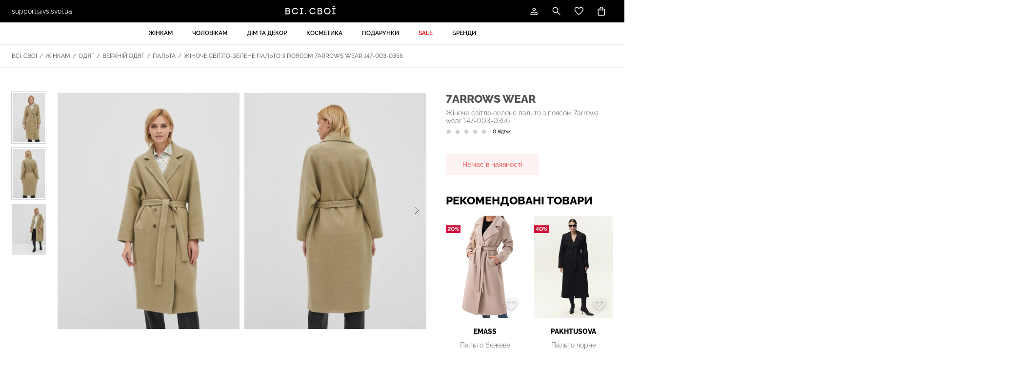

--- FILE ---
content_type: text/html; charset=utf-8
request_url: https://vsisvoi.ua/store/zhinoche-svitlo-zelene-palto-z-poyasom-147-003-0356
body_size: 29397
content:
    <!DOCTYPE html>
    <!--[if IE 9]>
    <html lang="uk-UA" class="ie9"> <![endif]-->
    <!--[if gt IE 9]>
    <html lang="uk-UA" class="ie"> <![endif]-->
    <!--[if !IE]><!-->
    <html dir="ltr" lang="uk-UA">
    <!--<![endif]-->
    <head>
        <meta http-equiv="Content-Type" content="text/html; charset=utf-8">

        <!-- Adapting the page for mobile devices -->
        <meta name="viewport" content="width=device-width, initial-scale=1, maximum-scale=1">

        <!-- Prohibit phone number recognition -->
        <meta name="format-detection" content="telephone=no">
        <meta name="SKYPE_TOOLBAR" content="SKYPE_TOOLBAR_PARSER_COMPATIBLE">

        <!-- Changing the color of the mob panel. browser -->
        <meta name="msapplication-TileColor" content="#000">
        <meta name="theme-color" content="#000">

        
        

        <base href="https://vsisvoi.ua/">
        <link rel="shortcut icon" href="/images/favicon.png">
        <title>Жіноче світло-зелене пальто з поясом 7arrows wear 147-003-0356 – купити українське в інтернет-магазині ВСІ. СВОЇ: ціни, відгуки, фото</title>
        <meta name="facebook-domain-verification" content="uv34uw2gwb1deh7p89n0vqyqdp3ihd"/>
        <script>
            var jst_base_url = 'https://vsisvoi.ua/';
            var jst_csrf = 'k-NN3lAZ9bjq4r-RaqfwNm3zL860yGlK2tHsMNCTQ3HruiOEHWChiKKz1uQd5okbJ8Abr9-AO2eL_Ll65_4mRg==';
        </script>

        <meta name="description" content="Жіноче світло-зелене пальто з поясом 7arrows wear 147-003-0356 замовити за 2100 грн. в інтернет-магазині  ВСІ. СВОЇ ✔ Доставка ✔ Гарантія ✔ Краща ціна ✔ Купуй українське">
<meta property="og:title" content="Жіноче світло-зелене пальто з поясом 7arrows wear 147-003-0356 – купити українське в інтернет-магазині ВСІ. СВОЇ: ціни, відгуки, фото">
<meta property="og:type" content="website">
<meta property="og:url" content="https://vsisvoi.ua/store/zhinoche-svitlo-zelene-palto-z-poyasom-147-003-0356">
<meta property="og:description" content="Жіноче світло-зелене пальто з поясом 7arrows wear 147-003-0356 замовити за 2100 грн. в інтернет-магазині  ВСІ. СВОЇ ✔ Доставка ✔ Гарантія ✔ Краща ціна ✔ Купуй українське">
<meta property="og:image" content="https://vsisvoi.ua/images/fdaccd0b40e8aac82ce2f2815a74.png">
<meta name="author" content="vipdesign.com.ua">
<style type="text/css">@font-face {font-family:Raleway;font-style:normal;font-weight:300;src:url(/cf-fonts/v/raleway/5.0.16/latin/wght/normal.woff2);unicode-range:U+0000-00FF,U+0131,U+0152-0153,U+02BB-02BC,U+02C6,U+02DA,U+02DC,U+0304,U+0308,U+0329,U+2000-206F,U+2074,U+20AC,U+2122,U+2191,U+2193,U+2212,U+2215,U+FEFF,U+FFFD;font-display:swap;}@font-face {font-family:Raleway;font-style:normal;font-weight:300;src:url(/cf-fonts/v/raleway/5.0.16/latin-ext/wght/normal.woff2);unicode-range:U+0100-02AF,U+0304,U+0308,U+0329,U+1E00-1E9F,U+1EF2-1EFF,U+2020,U+20A0-20AB,U+20AD-20CF,U+2113,U+2C60-2C7F,U+A720-A7FF;font-display:swap;}@font-face {font-family:Raleway;font-style:normal;font-weight:300;src:url(/cf-fonts/v/raleway/5.0.16/vietnamese/wght/normal.woff2);unicode-range:U+0102-0103,U+0110-0111,U+0128-0129,U+0168-0169,U+01A0-01A1,U+01AF-01B0,U+0300-0301,U+0303-0304,U+0308-0309,U+0323,U+0329,U+1EA0-1EF9,U+20AB;font-display:swap;}@font-face {font-family:Raleway;font-style:normal;font-weight:300;src:url(/cf-fonts/v/raleway/5.0.16/cyrillic/wght/normal.woff2);unicode-range:U+0301,U+0400-045F,U+0490-0491,U+04B0-04B1,U+2116;font-display:swap;}@font-face {font-family:Raleway;font-style:normal;font-weight:300;src:url(/cf-fonts/v/raleway/5.0.16/cyrillic-ext/wght/normal.woff2);unicode-range:U+0460-052F,U+1C80-1C88,U+20B4,U+2DE0-2DFF,U+A640-A69F,U+FE2E-FE2F;font-display:swap;}@font-face {font-family:Raleway;font-style:normal;font-weight:400;src:url(/cf-fonts/v/raleway/5.0.16/latin/wght/normal.woff2);unicode-range:U+0000-00FF,U+0131,U+0152-0153,U+02BB-02BC,U+02C6,U+02DA,U+02DC,U+0304,U+0308,U+0329,U+2000-206F,U+2074,U+20AC,U+2122,U+2191,U+2193,U+2212,U+2215,U+FEFF,U+FFFD;font-display:swap;}@font-face {font-family:Raleway;font-style:normal;font-weight:400;src:url(/cf-fonts/v/raleway/5.0.16/vietnamese/wght/normal.woff2);unicode-range:U+0102-0103,U+0110-0111,U+0128-0129,U+0168-0169,U+01A0-01A1,U+01AF-01B0,U+0300-0301,U+0303-0304,U+0308-0309,U+0323,U+0329,U+1EA0-1EF9,U+20AB;font-display:swap;}@font-face {font-family:Raleway;font-style:normal;font-weight:400;src:url(/cf-fonts/v/raleway/5.0.16/latin-ext/wght/normal.woff2);unicode-range:U+0100-02AF,U+0304,U+0308,U+0329,U+1E00-1E9F,U+1EF2-1EFF,U+2020,U+20A0-20AB,U+20AD-20CF,U+2113,U+2C60-2C7F,U+A720-A7FF;font-display:swap;}@font-face {font-family:Raleway;font-style:normal;font-weight:400;src:url(/cf-fonts/v/raleway/5.0.16/cyrillic/wght/normal.woff2);unicode-range:U+0301,U+0400-045F,U+0490-0491,U+04B0-04B1,U+2116;font-display:swap;}@font-face {font-family:Raleway;font-style:normal;font-weight:400;src:url(/cf-fonts/v/raleway/5.0.16/cyrillic-ext/wght/normal.woff2);unicode-range:U+0460-052F,U+1C80-1C88,U+20B4,U+2DE0-2DFF,U+A640-A69F,U+FE2E-FE2F;font-display:swap;}@font-face {font-family:Raleway;font-style:normal;font-weight:500;src:url(/cf-fonts/v/raleway/5.0.16/cyrillic/wght/normal.woff2);unicode-range:U+0301,U+0400-045F,U+0490-0491,U+04B0-04B1,U+2116;font-display:swap;}@font-face {font-family:Raleway;font-style:normal;font-weight:500;src:url(/cf-fonts/v/raleway/5.0.16/cyrillic-ext/wght/normal.woff2);unicode-range:U+0460-052F,U+1C80-1C88,U+20B4,U+2DE0-2DFF,U+A640-A69F,U+FE2E-FE2F;font-display:swap;}@font-face {font-family:Raleway;font-style:normal;font-weight:500;src:url(/cf-fonts/v/raleway/5.0.16/latin-ext/wght/normal.woff2);unicode-range:U+0100-02AF,U+0304,U+0308,U+0329,U+1E00-1E9F,U+1EF2-1EFF,U+2020,U+20A0-20AB,U+20AD-20CF,U+2113,U+2C60-2C7F,U+A720-A7FF;font-display:swap;}@font-face {font-family:Raleway;font-style:normal;font-weight:500;src:url(/cf-fonts/v/raleway/5.0.16/vietnamese/wght/normal.woff2);unicode-range:U+0102-0103,U+0110-0111,U+0128-0129,U+0168-0169,U+01A0-01A1,U+01AF-01B0,U+0300-0301,U+0303-0304,U+0308-0309,U+0323,U+0329,U+1EA0-1EF9,U+20AB;font-display:swap;}@font-face {font-family:Raleway;font-style:normal;font-weight:500;src:url(/cf-fonts/v/raleway/5.0.16/latin/wght/normal.woff2);unicode-range:U+0000-00FF,U+0131,U+0152-0153,U+02BB-02BC,U+02C6,U+02DA,U+02DC,U+0304,U+0308,U+0329,U+2000-206F,U+2074,U+20AC,U+2122,U+2191,U+2193,U+2212,U+2215,U+FEFF,U+FFFD;font-display:swap;}@font-face {font-family:Raleway;font-style:normal;font-weight:600;src:url(/cf-fonts/v/raleway/5.0.16/latin/wght/normal.woff2);unicode-range:U+0000-00FF,U+0131,U+0152-0153,U+02BB-02BC,U+02C6,U+02DA,U+02DC,U+0304,U+0308,U+0329,U+2000-206F,U+2074,U+20AC,U+2122,U+2191,U+2193,U+2212,U+2215,U+FEFF,U+FFFD;font-display:swap;}@font-face {font-family:Raleway;font-style:normal;font-weight:600;src:url(/cf-fonts/v/raleway/5.0.16/cyrillic-ext/wght/normal.woff2);unicode-range:U+0460-052F,U+1C80-1C88,U+20B4,U+2DE0-2DFF,U+A640-A69F,U+FE2E-FE2F;font-display:swap;}@font-face {font-family:Raleway;font-style:normal;font-weight:600;src:url(/cf-fonts/v/raleway/5.0.16/latin-ext/wght/normal.woff2);unicode-range:U+0100-02AF,U+0304,U+0308,U+0329,U+1E00-1E9F,U+1EF2-1EFF,U+2020,U+20A0-20AB,U+20AD-20CF,U+2113,U+2C60-2C7F,U+A720-A7FF;font-display:swap;}@font-face {font-family:Raleway;font-style:normal;font-weight:600;src:url(/cf-fonts/v/raleway/5.0.16/vietnamese/wght/normal.woff2);unicode-range:U+0102-0103,U+0110-0111,U+0128-0129,U+0168-0169,U+01A0-01A1,U+01AF-01B0,U+0300-0301,U+0303-0304,U+0308-0309,U+0323,U+0329,U+1EA0-1EF9,U+20AB;font-display:swap;}@font-face {font-family:Raleway;font-style:normal;font-weight:600;src:url(/cf-fonts/v/raleway/5.0.16/cyrillic/wght/normal.woff2);unicode-range:U+0301,U+0400-045F,U+0490-0491,U+04B0-04B1,U+2116;font-display:swap;}@font-face {font-family:Raleway;font-style:normal;font-weight:700;src:url(/cf-fonts/v/raleway/5.0.16/cyrillic/wght/normal.woff2);unicode-range:U+0301,U+0400-045F,U+0490-0491,U+04B0-04B1,U+2116;font-display:swap;}@font-face {font-family:Raleway;font-style:normal;font-weight:700;src:url(/cf-fonts/v/raleway/5.0.16/cyrillic-ext/wght/normal.woff2);unicode-range:U+0460-052F,U+1C80-1C88,U+20B4,U+2DE0-2DFF,U+A640-A69F,U+FE2E-FE2F;font-display:swap;}@font-face {font-family:Raleway;font-style:normal;font-weight:700;src:url(/cf-fonts/v/raleway/5.0.16/vietnamese/wght/normal.woff2);unicode-range:U+0102-0103,U+0110-0111,U+0128-0129,U+0168-0169,U+01A0-01A1,U+01AF-01B0,U+0300-0301,U+0303-0304,U+0308-0309,U+0323,U+0329,U+1EA0-1EF9,U+20AB;font-display:swap;}@font-face {font-family:Raleway;font-style:normal;font-weight:700;src:url(/cf-fonts/v/raleway/5.0.16/latin/wght/normal.woff2);unicode-range:U+0000-00FF,U+0131,U+0152-0153,U+02BB-02BC,U+02C6,U+02DA,U+02DC,U+0304,U+0308,U+0329,U+2000-206F,U+2074,U+20AC,U+2122,U+2191,U+2193,U+2212,U+2215,U+FEFF,U+FFFD;font-display:swap;}@font-face {font-family:Raleway;font-style:normal;font-weight:700;src:url(/cf-fonts/v/raleway/5.0.16/latin-ext/wght/normal.woff2);unicode-range:U+0100-02AF,U+0304,U+0308,U+0329,U+1E00-1E9F,U+1EF2-1EFF,U+2020,U+20A0-20AB,U+20AD-20CF,U+2113,U+2C60-2C7F,U+A720-A7FF;font-display:swap;}@font-face {font-family:Raleway;font-style:normal;font-weight:800;src:url(/cf-fonts/v/raleway/5.0.16/cyrillic-ext/wght/normal.woff2);unicode-range:U+0460-052F,U+1C80-1C88,U+20B4,U+2DE0-2DFF,U+A640-A69F,U+FE2E-FE2F;font-display:swap;}@font-face {font-family:Raleway;font-style:normal;font-weight:800;src:url(/cf-fonts/v/raleway/5.0.16/vietnamese/wght/normal.woff2);unicode-range:U+0102-0103,U+0110-0111,U+0128-0129,U+0168-0169,U+01A0-01A1,U+01AF-01B0,U+0300-0301,U+0303-0304,U+0308-0309,U+0323,U+0329,U+1EA0-1EF9,U+20AB;font-display:swap;}@font-face {font-family:Raleway;font-style:normal;font-weight:800;src:url(/cf-fonts/v/raleway/5.0.16/cyrillic/wght/normal.woff2);unicode-range:U+0301,U+0400-045F,U+0490-0491,U+04B0-04B1,U+2116;font-display:swap;}@font-face {font-family:Raleway;font-style:normal;font-weight:800;src:url(/cf-fonts/v/raleway/5.0.16/latin/wght/normal.woff2);unicode-range:U+0000-00FF,U+0131,U+0152-0153,U+02BB-02BC,U+02C6,U+02DA,U+02DC,U+0304,U+0308,U+0329,U+2000-206F,U+2074,U+20AC,U+2122,U+2191,U+2193,U+2212,U+2215,U+FEFF,U+FFFD;font-display:swap;}@font-face {font-family:Raleway;font-style:normal;font-weight:800;src:url(/cf-fonts/v/raleway/5.0.16/latin-ext/wght/normal.woff2);unicode-range:U+0100-02AF,U+0304,U+0308,U+0329,U+1E00-1E9F,U+1EF2-1EFF,U+2020,U+20A0-20AB,U+20AD-20CF,U+2113,U+2C60-2C7F,U+A720-A7FF;font-display:swap;}@font-face {font-family:Raleway;font-style:italic;font-weight:300;src:url(/cf-fonts/v/raleway/5.0.16/latin-ext/wght/italic.woff2);unicode-range:U+0100-02AF,U+0304,U+0308,U+0329,U+1E00-1E9F,U+1EF2-1EFF,U+2020,U+20A0-20AB,U+20AD-20CF,U+2113,U+2C60-2C7F,U+A720-A7FF;font-display:swap;}@font-face {font-family:Raleway;font-style:italic;font-weight:300;src:url(/cf-fonts/v/raleway/5.0.16/vietnamese/wght/italic.woff2);unicode-range:U+0102-0103,U+0110-0111,U+0128-0129,U+0168-0169,U+01A0-01A1,U+01AF-01B0,U+0300-0301,U+0303-0304,U+0308-0309,U+0323,U+0329,U+1EA0-1EF9,U+20AB;font-display:swap;}@font-face {font-family:Raleway;font-style:italic;font-weight:300;src:url(/cf-fonts/v/raleway/5.0.16/cyrillic-ext/wght/italic.woff2);unicode-range:U+0460-052F,U+1C80-1C88,U+20B4,U+2DE0-2DFF,U+A640-A69F,U+FE2E-FE2F;font-display:swap;}@font-face {font-family:Raleway;font-style:italic;font-weight:300;src:url(/cf-fonts/v/raleway/5.0.16/cyrillic/wght/italic.woff2);unicode-range:U+0301,U+0400-045F,U+0490-0491,U+04B0-04B1,U+2116;font-display:swap;}@font-face {font-family:Raleway;font-style:italic;font-weight:300;src:url(/cf-fonts/v/raleway/5.0.16/latin/wght/italic.woff2);unicode-range:U+0000-00FF,U+0131,U+0152-0153,U+02BB-02BC,U+02C6,U+02DA,U+02DC,U+0304,U+0308,U+0329,U+2000-206F,U+2074,U+20AC,U+2122,U+2191,U+2193,U+2212,U+2215,U+FEFF,U+FFFD;font-display:swap;}@font-face {font-family:Raleway;font-style:italic;font-weight:400;src:url(/cf-fonts/v/raleway/5.0.16/latin/wght/italic.woff2);unicode-range:U+0000-00FF,U+0131,U+0152-0153,U+02BB-02BC,U+02C6,U+02DA,U+02DC,U+0304,U+0308,U+0329,U+2000-206F,U+2074,U+20AC,U+2122,U+2191,U+2193,U+2212,U+2215,U+FEFF,U+FFFD;font-display:swap;}@font-face {font-family:Raleway;font-style:italic;font-weight:400;src:url(/cf-fonts/v/raleway/5.0.16/cyrillic/wght/italic.woff2);unicode-range:U+0301,U+0400-045F,U+0490-0491,U+04B0-04B1,U+2116;font-display:swap;}@font-face {font-family:Raleway;font-style:italic;font-weight:400;src:url(/cf-fonts/v/raleway/5.0.16/latin-ext/wght/italic.woff2);unicode-range:U+0100-02AF,U+0304,U+0308,U+0329,U+1E00-1E9F,U+1EF2-1EFF,U+2020,U+20A0-20AB,U+20AD-20CF,U+2113,U+2C60-2C7F,U+A720-A7FF;font-display:swap;}@font-face {font-family:Raleway;font-style:italic;font-weight:400;src:url(/cf-fonts/v/raleway/5.0.16/cyrillic-ext/wght/italic.woff2);unicode-range:U+0460-052F,U+1C80-1C88,U+20B4,U+2DE0-2DFF,U+A640-A69F,U+FE2E-FE2F;font-display:swap;}@font-face {font-family:Raleway;font-style:italic;font-weight:400;src:url(/cf-fonts/v/raleway/5.0.16/vietnamese/wght/italic.woff2);unicode-range:U+0102-0103,U+0110-0111,U+0128-0129,U+0168-0169,U+01A0-01A1,U+01AF-01B0,U+0300-0301,U+0303-0304,U+0308-0309,U+0323,U+0329,U+1EA0-1EF9,U+20AB;font-display:swap;}@font-face {font-family:Raleway;font-style:italic;font-weight:500;src:url(/cf-fonts/v/raleway/5.0.16/cyrillic/wght/italic.woff2);unicode-range:U+0301,U+0400-045F,U+0490-0491,U+04B0-04B1,U+2116;font-display:swap;}@font-face {font-family:Raleway;font-style:italic;font-weight:500;src:url(/cf-fonts/v/raleway/5.0.16/latin/wght/italic.woff2);unicode-range:U+0000-00FF,U+0131,U+0152-0153,U+02BB-02BC,U+02C6,U+02DA,U+02DC,U+0304,U+0308,U+0329,U+2000-206F,U+2074,U+20AC,U+2122,U+2191,U+2193,U+2212,U+2215,U+FEFF,U+FFFD;font-display:swap;}@font-face {font-family:Raleway;font-style:italic;font-weight:500;src:url(/cf-fonts/v/raleway/5.0.16/latin-ext/wght/italic.woff2);unicode-range:U+0100-02AF,U+0304,U+0308,U+0329,U+1E00-1E9F,U+1EF2-1EFF,U+2020,U+20A0-20AB,U+20AD-20CF,U+2113,U+2C60-2C7F,U+A720-A7FF;font-display:swap;}@font-face {font-family:Raleway;font-style:italic;font-weight:500;src:url(/cf-fonts/v/raleway/5.0.16/cyrillic-ext/wght/italic.woff2);unicode-range:U+0460-052F,U+1C80-1C88,U+20B4,U+2DE0-2DFF,U+A640-A69F,U+FE2E-FE2F;font-display:swap;}@font-face {font-family:Raleway;font-style:italic;font-weight:500;src:url(/cf-fonts/v/raleway/5.0.16/vietnamese/wght/italic.woff2);unicode-range:U+0102-0103,U+0110-0111,U+0128-0129,U+0168-0169,U+01A0-01A1,U+01AF-01B0,U+0300-0301,U+0303-0304,U+0308-0309,U+0323,U+0329,U+1EA0-1EF9,U+20AB;font-display:swap;}@font-face {font-family:Raleway;font-style:italic;font-weight:600;src:url(/cf-fonts/v/raleway/5.0.16/cyrillic/wght/italic.woff2);unicode-range:U+0301,U+0400-045F,U+0490-0491,U+04B0-04B1,U+2116;font-display:swap;}@font-face {font-family:Raleway;font-style:italic;font-weight:600;src:url(/cf-fonts/v/raleway/5.0.16/vietnamese/wght/italic.woff2);unicode-range:U+0102-0103,U+0110-0111,U+0128-0129,U+0168-0169,U+01A0-01A1,U+01AF-01B0,U+0300-0301,U+0303-0304,U+0308-0309,U+0323,U+0329,U+1EA0-1EF9,U+20AB;font-display:swap;}@font-face {font-family:Raleway;font-style:italic;font-weight:600;src:url(/cf-fonts/v/raleway/5.0.16/latin/wght/italic.woff2);unicode-range:U+0000-00FF,U+0131,U+0152-0153,U+02BB-02BC,U+02C6,U+02DA,U+02DC,U+0304,U+0308,U+0329,U+2000-206F,U+2074,U+20AC,U+2122,U+2191,U+2193,U+2212,U+2215,U+FEFF,U+FFFD;font-display:swap;}@font-face {font-family:Raleway;font-style:italic;font-weight:600;src:url(/cf-fonts/v/raleway/5.0.16/latin-ext/wght/italic.woff2);unicode-range:U+0100-02AF,U+0304,U+0308,U+0329,U+1E00-1E9F,U+1EF2-1EFF,U+2020,U+20A0-20AB,U+20AD-20CF,U+2113,U+2C60-2C7F,U+A720-A7FF;font-display:swap;}@font-face {font-family:Raleway;font-style:italic;font-weight:600;src:url(/cf-fonts/v/raleway/5.0.16/cyrillic-ext/wght/italic.woff2);unicode-range:U+0460-052F,U+1C80-1C88,U+20B4,U+2DE0-2DFF,U+A640-A69F,U+FE2E-FE2F;font-display:swap;}@font-face {font-family:Raleway;font-style:italic;font-weight:700;src:url(/cf-fonts/v/raleway/5.0.16/cyrillic/wght/italic.woff2);unicode-range:U+0301,U+0400-045F,U+0490-0491,U+04B0-04B1,U+2116;font-display:swap;}@font-face {font-family:Raleway;font-style:italic;font-weight:700;src:url(/cf-fonts/v/raleway/5.0.16/cyrillic-ext/wght/italic.woff2);unicode-range:U+0460-052F,U+1C80-1C88,U+20B4,U+2DE0-2DFF,U+A640-A69F,U+FE2E-FE2F;font-display:swap;}@font-face {font-family:Raleway;font-style:italic;font-weight:700;src:url(/cf-fonts/v/raleway/5.0.16/latin-ext/wght/italic.woff2);unicode-range:U+0100-02AF,U+0304,U+0308,U+0329,U+1E00-1E9F,U+1EF2-1EFF,U+2020,U+20A0-20AB,U+20AD-20CF,U+2113,U+2C60-2C7F,U+A720-A7FF;font-display:swap;}@font-face {font-family:Raleway;font-style:italic;font-weight:700;src:url(/cf-fonts/v/raleway/5.0.16/vietnamese/wght/italic.woff2);unicode-range:U+0102-0103,U+0110-0111,U+0128-0129,U+0168-0169,U+01A0-01A1,U+01AF-01B0,U+0300-0301,U+0303-0304,U+0308-0309,U+0323,U+0329,U+1EA0-1EF9,U+20AB;font-display:swap;}@font-face {font-family:Raleway;font-style:italic;font-weight:700;src:url(/cf-fonts/v/raleway/5.0.16/latin/wght/italic.woff2);unicode-range:U+0000-00FF,U+0131,U+0152-0153,U+02BB-02BC,U+02C6,U+02DA,U+02DC,U+0304,U+0308,U+0329,U+2000-206F,U+2074,U+20AC,U+2122,U+2191,U+2193,U+2212,U+2215,U+FEFF,U+FFFD;font-display:swap;}@font-face {font-family:Raleway;font-style:italic;font-weight:800;src:url(/cf-fonts/v/raleway/5.0.16/cyrillic/wght/italic.woff2);unicode-range:U+0301,U+0400-045F,U+0490-0491,U+04B0-04B1,U+2116;font-display:swap;}@font-face {font-family:Raleway;font-style:italic;font-weight:800;src:url(/cf-fonts/v/raleway/5.0.16/vietnamese/wght/italic.woff2);unicode-range:U+0102-0103,U+0110-0111,U+0128-0129,U+0168-0169,U+01A0-01A1,U+01AF-01B0,U+0300-0301,U+0303-0304,U+0308-0309,U+0323,U+0329,U+1EA0-1EF9,U+20AB;font-display:swap;}@font-face {font-family:Raleway;font-style:italic;font-weight:800;src:url(/cf-fonts/v/raleway/5.0.16/cyrillic-ext/wght/italic.woff2);unicode-range:U+0460-052F,U+1C80-1C88,U+20B4,U+2DE0-2DFF,U+A640-A69F,U+FE2E-FE2F;font-display:swap;}@font-face {font-family:Raleway;font-style:italic;font-weight:800;src:url(/cf-fonts/v/raleway/5.0.16/latin-ext/wght/italic.woff2);unicode-range:U+0100-02AF,U+0304,U+0308,U+0329,U+1E00-1E9F,U+1EF2-1EFF,U+2020,U+20A0-20AB,U+20AD-20CF,U+2113,U+2C60-2C7F,U+A720-A7FF;font-display:swap;}@font-face {font-family:Raleway;font-style:italic;font-weight:800;src:url(/cf-fonts/v/raleway/5.0.16/latin/wght/italic.woff2);unicode-range:U+0000-00FF,U+0131,U+0152-0153,U+02BB-02BC,U+02C6,U+02DA,U+02DC,U+0304,U+0308,U+0329,U+2000-206F,U+2074,U+20AC,U+2122,U+2191,U+2193,U+2212,U+2215,U+FEFF,U+FFFD;font-display:swap;}</style>
<link href="https://vsisvoi.ua/assets/fbe85e8e/css/swiper-bundle.min.css?v=1758683781" rel="stylesheet">
<link href="https://vsisvoi.ua/assets/fbe85e8e/css/swiper.min.css?v=1758683781" rel="stylesheet">
<link href="https://vsisvoi.ua/assets/fbe85e8e/css/fancybox.css?v=1758683781" rel="stylesheet">
<link href="https://vsisvoi.ua/assets/fbe85e8e/css/ion.rangeSlider.min.css?v=1758683781" rel="stylesheet">
<link href="https://vsisvoi.ua/assets/fbe85e8e/css/select2.min.css?v=1758683781" rel="stylesheet">
<link href="https://vsisvoi.ua/assets/fbe85e8e/css/styles.min.css?v=1758683781" rel="stylesheet">
<link href="https://vsisvoi.ua/assets/fbe85e8e/css/response_1599.min.css?v=1758683781" rel="stylesheet" media="print, (max-width: 1599px)">
<link href="https://vsisvoi.ua/assets/fbe85e8e/css/response_1439.min.css?v=1758683781" rel="stylesheet" media="print, (max-width: 1439px)">
<link href="https://vsisvoi.ua/assets/fbe85e8e/css/response_1279.min.css?v=1758683781" rel="stylesheet" media="print, (max-width: 1279px)">
<link href="https://vsisvoi.ua/assets/fbe85e8e/css/response_1023.min.css?v=1758683781" rel="stylesheet" media="print, (max-width: 1023px)">
<link href="https://vsisvoi.ua/assets/fbe85e8e/css/response_767.min.css?v=1758683781" rel="stylesheet" media="print, (max-width: 767px)">
<link href="https://vsisvoi.ua/assets/fbe85e8e/css/response_479.min.css?v=1758683781" rel="stylesheet" media="print, (max-width: 479px)">
<link href="https://vsisvoi.ua/assets/fbe85e8e/libs/intl-tel-input/css/intlTelInput.min.css?v=1758683781" rel="stylesheet">
<link href="https://vsisvoi.ua/assets/8e54c052/authchoice.css?v=1758683781" rel="stylesheet">
<script type="text/javascript">    !function (f, b, e, v, n, t, s) {
        if (f.fbq) return;
        n = f.fbq = function () {
            n.callMethod ?
                n.callMethod.apply(n, arguments) : n.queue.push(arguments)
        };
        if (!f._fbq) f._fbq = n;
        n.push = n;
        n.loaded = !0;
        n.version = '2.0';
        n.queue = [];
        t = b.createElement(e);
        t.async = !0;
        t.src = v;
        s = b.getElementsByTagName(e)[0];
        s.parentNode.insertBefore(t, s)
    }(window, document, 'script',
        'https://connect.facebook.net/en_US/fbevents.js');    //if(typeof fbq === 'undefined') {
        fbq('init', 467125125793417);
    //}
    fbq('track', 'PageView', {}, {
        eventID: 'event.id.page_view_1768745518'
    });
var inputmask_73446afb = {"mask":"+38(999) 999-99-99"};</script>
        <!-- Google Tag Manager -->
        <script>(function (w, d, s, l, i) {
                w[l] = w[l] || [];
                w[l].push({
                    'gtm.start':
                        new Date().getTime(), event: 'gtm.js'
                });
                var f = d.getElementsByTagName(s)[0],
                    j = d.createElement(s), dl = l != 'dataLayer' ? '&l=' + l : '';
                j.async = true;
                j.src =
                    'https://www.googletagmanager.com/gtm.js?id=' + i + dl;
                f.parentNode.insertBefore(j, f);
            })(window, document, 'script', 'dataLayer', 'GTM-N8VK9NG');</script>
        <!-- End Google Tag Manager -->

        <!-- Google tag (gtag.js) -->
        <script async src="https://www.googletagmanager.com/gtag/js?id=G-SF2L790FB5"></script>
        <script>
            window.dataLayer = window.dataLayer || [];

            function gtag() {
                dataLayer.push(arguments);
            }

            gtag('js', new Date());

            gtag('config', 'G-SF2L790FB5');
        </script>

        <!-- Meta Pixel Code -->
                <!-- End Meta Pixel Code -->
        
        <!-- <script>
            (function(d) {
            var s = d.createElement('script');
            s.defer = true;
            s.src = 'https://multisearch.io/plugin/12620?lang=uk';
            if (d.head) d.head.appendChild(s);
            })(document);
        </script> -->

        <script> (function (i, s, o, g, r, a, m) {
                i["esSdk"] = r;
                i[r] = i[r] || function () {
                    (i[r].q = i[r].q || []).push(arguments)
                }, a = s.createElement(o), m = s.getElementsByTagName(o)[0];
                a.async = 1;
                a.src = g;
                m.parentNode.insertBefore(a, m)
            })(window, document, "script", "https://esputnik.com/scripts/v1/public/scripts?apiKey=eyJhbGciOiJSUzI1NiJ9.[base64].qpiGaDJ59HSw8joixJpWumQtybrRQI2AzF0V-Dtt079-kpjI9hVrjwTZ_rnXdjeyYfk4jSGOkXei5gDmDo0UgQ&domain=D2E710E0-9577-404B-B856-E1902FF9DD57", "es");
            es("pushOn", {'service-worker': {'relUrl': '/sw.js'}});
        </script>
        <script>
            !function (t, e, c, n) {
                var s = e.createElement(c);
                s.async = 1, s.src = 'https://statics.esputnik.com/scripts/' + n + '.js';
                var r = e.scripts[0];
                r.parentNode.insertBefore(s, r);
                var f = function () {
                    f.c(arguments);
                };
                f.q = [];
                f.c = function () {
                    f.q.push(arguments);
                };
                t['eS'] = t['eS'] || f;
            }(window, document, 'script', 'FBF36AFC54784C038FF4A83CDBCEB676');
        </script><script>eS('init');</script>
    </head>

    <body>
    
    <!-- Google Tag Manager (noscript) -->
    <noscript>
        <iframe src="https://www.googletagmanager.com/ns.html?id=GTM-P6HKQD4"
                height="0" width="0" style="display:none;visibility:hidden"></iframe>
    </noscript>
    <!-- End Google Tag Manager (noscript) -->

    <!-- Google Tag Manager (noscript) -->
    <noscript>
        <iframe src="https://www.googletagmanager.com/ns.html?id=GTM-N8VK9NG"
                height="0" width="0" style="display:none;visibility:hidden"></iframe>
    </noscript>
    <!-- End Google Tag Manager (noscript) -->

    <!-- Meta Pixel Code (noscript) -->
    <noscript><img height="1" width="1" style="display:none"
                   src="https://www.facebook.com/tr?id=467125125793417&ev=PageView&noscript=1"
        /></noscript>
    <!-- End Meta Pixel Code (noscript) -->

    
    <div class="wrap">
        <div class="main">

            


<header>
    <div class="data">
        <div class="cont row">

            <button class="mob_menu_btn">
                <span></span>
            </button>

            <div class="email">
                <a href="mailto:support@vsisvoi.ua">support@vsisvoi.ua</a>
            </div>

            <a class="site_logo" href="/" title="Всі. Свої"><img src="/images/logo.svg" alt="Всі. Свої"></a>
            <div class="btns">
                <div class="account">

                    
<button class="btn modal_btn" data-modal="login_modal">
    <svg class="icon"><use xlink:href="/images/sprite.svg#ic_user"></use></svg>
</button>

<section class="modal" id="confirm_phone_modal"></section>

                </div>

                
<div class="search modal_cont">
    <button class="btn mini_modal_btn" data-modal-id="#search_modal">
        <svg class="icon">
            <use xlink:href="/images/sprite.svg#ic_search"></use>
        </svg>
    </button>

    <div class="mini_modal" id="search_modal">
        <div class="search">
            <form id="w4" class="search-form" action="/search" method="get" autocomplete="off">
            <input class="input"
                   type="text" id="site-search"
                   placeholder=""
                   aria-label=""
                   aria-describedby="search-icon"
                   data-ajax="/similar-ajax"
                   name="q"
                   value="">

            <button type="submit" class="submit_btn">
                <svg class="icon">
                    <use xlink:href="/images/sprite.svg#ic_search"></use>
                </svg>
            </button>

            </form>        </div>
    </div>
</div>

                
<a href="/shop/favorite" class="favorites_link"
   title="Список бажань">
    <svg class="icon"><use xlink:href="/images/sprite.svg#ic_favorite"></use></svg>
            <span></span>    </a>

                
<button class="cart_btn modal_btn" data-modal="cart_modal">
    <svg class="icon">
        <use xlink:href="/images/sprite.svg#ic_cart"></use>
    </svg>

    </button>

            </div>
        </div>
    </div>
    <div class="categories">
        <div class="cont">
            <nav class="row">
                <div class="item"><a class="sub_link" href="/zhinkam">Жінкам</a>
                        <div class="sub">
                <div class="cont row">
                    <div class="col main_links">
                        <div class="title">Категорії</div>

                        <div class="links">
                            <div><a class="sub_link active" href="/zhinochii-odiag" data-sub=".sub1_1">Одяг</a></div><div><a class="sub_link" href="/ginocha-bilyzna-ta-domashnii-odiah" data-sub=".sub1_2">Білизна та домашній одяг</a></div><div><a class="sub_link" href="/zhinoche-vzuttia" data-sub=".sub1_3">Взуття</a></div><div><a class="sub_link" href="/zhinochi-sumky-ta-riukzaky" data-sub=".sub1_4">Сумки та рюкзаки</a></div><div><a class="sub_link" href="/zhinochi-aksesuary" data-sub=".sub1_5">Аксесуари</a></div>                        </div>
                    </div>

                    <div class="sub_level2 sub1_1 show"><div class="col"><div class="links"><div><a href="/zhinochyi-verhnii-odiag">Верхній одяг</a></div><div><a href="/zhinochi-futbolky-ta-topy">Футболки та топи</a></div><div><a href="/zhinochyi-etnichnyi-odiah">Етнічний одяг</a></div><div><a href="/zhinochi-sukni-ta-spidnytsi">Сукні та спідниці</a></div><div><a href="/wtany-ta-worty">Штани та шорти</a></div><div><a href="/zhinochi-sorochky">Сорочки та блузи</a></div><div><a href="/kofty-ta-pidjaky">Кофти та піджаки</a></div><div><a href="/zhinochi-kostiumy-ta-kombinezony">Костюми та комбінезони</a></div><div><a href="/zhinochyi-sportyvnyi-odiah">Спортивний одяг</a></div><div><a href="/zhinochyi-pliazhnyi-odiah">Пляжний одяг</a></div></div></div>
                                
<div class="banners">
    <div class="row">
                                <a href="zhinochi-sorochky"                class="banner">
                <div class="thumb">
                    <picture><source type="image/webp" srcset="https://media2.vsisvoi.ua/uploads/thumbs/mainslider/slide/2024/02/26/64/thumb634_846.664f4e09b26b2.webp"><img src="https://media2.vsisvoi.ua/uploads/thumbs/mainslider/slide/2024/02/26/64/thumb634_846.664f4e09b26b2.jpg" alt="Тренди" loading="lazy"></picture>                                    </div>
                <!-- <div>
                    <div class="percents">25%</div>

                    <div class="title">різдвяні знижки на сукні</div>
                </div> -->
            </a>
                                <a href="zhinochyi-etnichnyi-odiah"                class="banner">
                <div class="thumb">
                    <picture><source type="image/webp" srcset="https://media2.vsisvoi.ua/uploads/thumbs/mainslider/slide/2024/02/26/65/thumb634_846.664f4e39b4be5.webp"><img src="https://media2.vsisvoi.ua/uploads/thumbs/mainslider/slide/2024/02/26/65/thumb634_846.664f4e39b4be5.jpg" alt="Аксесуари" loading="lazy"></picture>                                    </div>
                <!-- <div>
                    <div class="percents">25%</div>

                    <div class="title">різдвяні знижки на сукні</div>
                </div> -->
            </a>
            </div>
</div>

                                </div>
                    
                    
                    
                    
                    
                    
                    
                    
                    
                    
                    
                    
                    
                    
                    
                    
                    
                    
                    
                    
                    
                    
                    
                    
                    
                    
                    
                    
                    
                    
                    
                    
                    
                    
                    
                    
                    
                    
                    
                    
                    
                    
                    
                    
                    
                    
                    
                    
                    
                    
                    
                    
                    
                    
                    
                    
                    
                    <div class="sub_level2 sub1_2"><div class="col"><div class="links"><div><a href="/zhinocha-bilyzna">Білизна</a></div><div><a href="/zhinochyi-domashnii-odiah">Домашній одяг</a></div><div><a href="/zhinochi-panchishno-shkarpetkovi-vyroby">Панчішно-шкарпеткові вироби</a></div></div></div>
                                
<div class="banners">
    <div class="row">
                                <a href="zhinochi-sorochky"                class="banner">
                <div class="thumb">
                    <picture><source type="image/webp" srcset="https://media2.vsisvoi.ua/uploads/thumbs/mainslider/slide/2024/02/26/64/thumb634_846.664f4e09b26b2.webp"><img src="https://media2.vsisvoi.ua/uploads/thumbs/mainslider/slide/2024/02/26/64/thumb634_846.664f4e09b26b2.jpg" alt="Тренди" loading="lazy"></picture>                                    </div>
                <!-- <div>
                    <div class="percents">25%</div>

                    <div class="title">різдвяні знижки на сукні</div>
                </div> -->
            </a>
                                <a href="zhinochyi-etnichnyi-odiah"                class="banner">
                <div class="thumb">
                    <picture><source type="image/webp" srcset="https://media2.vsisvoi.ua/uploads/thumbs/mainslider/slide/2024/02/26/65/thumb634_846.664f4e39b4be5.webp"><img src="https://media2.vsisvoi.ua/uploads/thumbs/mainslider/slide/2024/02/26/65/thumb634_846.664f4e39b4be5.jpg" alt="Аксесуари" loading="lazy"></picture>                                    </div>
                <!-- <div>
                    <div class="percents">25%</div>

                    <div class="title">різдвяні знижки на сукні</div>
                </div> -->
            </a>
            </div>
</div>

                                </div>
                    
                    
                    
                    
                    
                    
                    
                    
                    
                    
                    
                    
                    
                    
                    
                    
                    
                    <div class="sub_level2 sub1_3"><div class="col"><div class="links"><div><a href="/zhinochi-baletky">Балетки</a></div><div><a href="/zhinochi-bosonizhky">Босоніжки</a></div><div><a href="/zhinochi-kedy">Кеди</a></div><div><a href="/zhinochi-krosivky">Кросівки</a></div><div><a href="/zhinochi-mokasyny">Мокасини</a></div><div><a href="/zhinochi-slipony">Сліпони</a></div><div><a href="/zhinochi-tufli-na-pidborakh">Туфлі на підборах</a></div><div><a href="/zhinochi-tufli">Туфлі</a></div><div><a href="/zhinochi-cherevyky">Черевики</a></div><div><a href="/zhinochi-choboty">Чоботи</a></div></div></div>
                                
<div class="banners">
    <div class="row">
                                <a href="zhinochi-sorochky"                class="banner">
                <div class="thumb">
                    <picture><source type="image/webp" srcset="https://media2.vsisvoi.ua/uploads/thumbs/mainslider/slide/2024/02/26/64/thumb634_846.664f4e09b26b2.webp"><img src="https://media2.vsisvoi.ua/uploads/thumbs/mainslider/slide/2024/02/26/64/thumb634_846.664f4e09b26b2.jpg" alt="Тренди" loading="lazy"></picture>                                    </div>
                <!-- <div>
                    <div class="percents">25%</div>

                    <div class="title">різдвяні знижки на сукні</div>
                </div> -->
            </a>
                                <a href="zhinochyi-etnichnyi-odiah"                class="banner">
                <div class="thumb">
                    <picture><source type="image/webp" srcset="https://media2.vsisvoi.ua/uploads/thumbs/mainslider/slide/2024/02/26/65/thumb634_846.664f4e39b4be5.webp"><img src="https://media2.vsisvoi.ua/uploads/thumbs/mainslider/slide/2024/02/26/65/thumb634_846.664f4e39b4be5.jpg" alt="Аксесуари" loading="lazy"></picture>                                    </div>
                <!-- <div>
                    <div class="percents">25%</div>

                    <div class="title">різдвяні знижки на сукні</div>
                </div> -->
            </a>
            </div>
</div>

                                </div>
                    
                    
                    
                    
                    
                    
                    
                    
                    
                    
                    <div class="sub_level2 sub1_4"><div class="col"><div class="links"><div><a href="/zhinochi-sumky">Сумки</a></div><div><a href="/zhinochi-riukzaky">Рюкзаки</a></div><div><a href="/zhinochi-poiasni-sumky">Поясні сумки</a></div><div><a href="/shoperu">Шопери</a></div><div><a href="/zhinochi-sumky-mesendzhery">Сумки месенджери</a></div><div><a href="/zhinochi-avosky">Авоськи</a></div><div><a href="/zhinochi-klatchi">Клатчі</a></div><div><a href="/valizy">Валізи</a></div><div><a href="/organaizery">Органайзери</a></div></div></div>
                                
<div class="banners">
    <div class="row">
                                <a href="zhinochi-sorochky"                class="banner">
                <div class="thumb">
                    <picture><source type="image/webp" srcset="https://media2.vsisvoi.ua/uploads/thumbs/mainslider/slide/2024/02/26/64/thumb634_846.664f4e09b26b2.webp"><img src="https://media2.vsisvoi.ua/uploads/thumbs/mainslider/slide/2024/02/26/64/thumb634_846.664f4e09b26b2.jpg" alt="Тренди" loading="lazy"></picture>                                    </div>
                <!-- <div>
                    <div class="percents">25%</div>

                    <div class="title">різдвяні знижки на сукні</div>
                </div> -->
            </a>
                                <a href="zhinochyi-etnichnyi-odiah"                class="banner">
                <div class="thumb">
                    <picture><source type="image/webp" srcset="https://media2.vsisvoi.ua/uploads/thumbs/mainslider/slide/2024/02/26/65/thumb634_846.664f4e39b4be5.webp"><img src="https://media2.vsisvoi.ua/uploads/thumbs/mainslider/slide/2024/02/26/65/thumb634_846.664f4e39b4be5.jpg" alt="Аксесуари" loading="lazy"></picture>                                    </div>
                <!-- <div>
                    <div class="percents">25%</div>

                    <div class="title">різдвяні знижки на сукні</div>
                </div> -->
            </a>
            </div>
</div>

                                </div>
                    
                    
                    
                    
                    
                    
                    
                    
                    
                    <div class="sub_level2 sub1_5"><div class="col"><div class="links"><div><a href="/zhinochi-aksesuary-dlia-volossia">Аксесуари для волосся</a></div><div><a href="/zhinochi-holovni-ubory">Головні убори</a></div><div><a href="/zhinochi-prykrasy">Прикраси</a></div><div><a href="/zhinochi-sharfy-ta-rukavychky">Шарфи та рукавички</a></div><div><a href="/zhinochi-shkiriani-aksesuary">Шкіряні аксесуари</a></div><div><a href="/zhinochi-inshi-aksesuary">Інші аксесуари</a></div></div></div>
                                
<div class="banners">
    <div class="row">
                                <a href="zhinochi-sorochky"                class="banner">
                <div class="thumb">
                    <picture><source type="image/webp" srcset="https://media2.vsisvoi.ua/uploads/thumbs/mainslider/slide/2024/02/26/64/thumb634_846.664f4e09b26b2.webp"><img src="https://media2.vsisvoi.ua/uploads/thumbs/mainslider/slide/2024/02/26/64/thumb634_846.664f4e09b26b2.jpg" alt="Тренди" loading="lazy"></picture>                                    </div>
                <!-- <div>
                    <div class="percents">25%</div>

                    <div class="title">різдвяні знижки на сукні</div>
                </div> -->
            </a>
                                <a href="zhinochyi-etnichnyi-odiah"                class="banner">
                <div class="thumb">
                    <picture><source type="image/webp" srcset="https://media2.vsisvoi.ua/uploads/thumbs/mainslider/slide/2024/02/26/65/thumb634_846.664f4e39b4be5.webp"><img src="https://media2.vsisvoi.ua/uploads/thumbs/mainslider/slide/2024/02/26/65/thumb634_846.664f4e39b4be5.jpg" alt="Аксесуари" loading="lazy"></picture>                                    </div>
                <!-- <div>
                    <div class="percents">25%</div>

                    <div class="title">різдвяні знижки на сукні</div>
                </div> -->
            </a>
            </div>
</div>

                                </div>
                    
                    
                    
                    
                    
                    
                    
                    
                    
                    
                    
                    
                    
                    
                    
                    
                    
                    
                    
                    
                    
                    
                    
                    
                    
                    
                    
                    
                    
                    
                    
                    
                    
                    
                </div>
            </div>
            
        </div><div class="item"><a class="sub_link" href="/cholovikam">Чоловікам</a>
                        <div class="sub">
                <div class="cont row">
                    <div class="col main_links">
                        <div class="title">Категорії</div>

                        <div class="links">
                            <div><a class="sub_link active" href="/cholovichyi-odiah" data-sub=".sub2_1">Одяг</a></div><div><a class="sub_link" href="/cholovicha-bilyzna-ta-domashnii-odiah" data-sub=".sub2_2">Білизна та домашній одяг</a></div><div><a class="sub_link" href="/choloviche-vzuttia" data-sub=".sub2_3">Взуття</a></div><div><a class="sub_link" href="/cholovichi-sumky-ta-riukzaky" data-sub=".sub2_4">Сумки та рюкзаки</a></div><div><a class="sub_link" href="/cholovichi-aksesuary" data-sub=".sub2_5">Аксесуари</a></div>                        </div>
                    </div>

                    <div class="sub_level2 sub2_1 show"><div class="col"><div class="links"><div><a href="/cholovichyi-verkhnii-odiah">Верхній одяг</a></div><div><a href="/cholovichyi-etnichnyi-odiah">Етнічний одяг</a></div><div><a href="/cholovichi-kostiumy-ta-kombinezony">Костюми та комбінезони</a></div><div><a href="/cholovichi-kofty-ta-pidzhaky">Кофти та піджаки</a></div><div><a href="/cholovichi-shtany-ta-shorty">Штани та шорти</a></div><div><a href="/cholovichi-sorochky">Сорочки</a></div><div><a href="/sportuvnuy-odyag">Спортивний одяг</a></div><div><a href="/futbolku-ta-polo">Футболки та поло</a></div></div></div>
                                
<div class="banners">
    <div class="row">
                                <a href="cholovichi-shtany-ta-shorty"                class="banner">
                <div class="thumb">
                    <picture><source type="image/webp" srcset="https://media2.vsisvoi.ua/uploads/thumbs/mainslider/slide/2024/02/26/66/thumb634_846.67f7a14dc72f4.webp"><img src="https://media2.vsisvoi.ua/uploads/thumbs/mainslider/slide/2024/02/26/66/thumb634_846.67f7a14dc72f4.jpg" alt="Штани та шорти " loading="lazy"></picture>                                    </div>
                <!-- <div>
                    <div class="percents">25%</div>

                    <div class="title">різдвяні знижки на сукні</div>
                </div> -->
            </a>
                                <a href="futbolku-ta-polo"                class="banner">
                <div class="thumb">
                    <picture><source type="image/webp" srcset="https://media2.vsisvoi.ua/uploads/thumbs/mainslider/slide/2024/02/26/67/thumb634_846.664f4c3739435.webp"><img src="https://media2.vsisvoi.ua/uploads/thumbs/mainslider/slide/2024/02/26/67/thumb634_846.664f4c3739435.jpg" alt="Чоловічі худі" loading="lazy"></picture>                                    </div>
                <!-- <div>
                    <div class="percents">25%</div>

                    <div class="title">різдвяні знижки на сукні</div>
                </div> -->
            </a>
            </div>
</div>

                                </div>
                    
                    
                    
                    
                    
                    
                    
                    
                    
                    
                    
                    
                    
                    
                    
                    
                    
                    
                    
                    
                    
                    
                    
                    
                    
                    
                    
                    
                    <div class="sub_level2 sub2_2"><div class="col"><div class="links"><div><a href="/cholovicha-bilyzna">Білизна</a></div><div><a href="/cholovichyi-domashnii-odiah">Домашній одяг</a></div><div><a href="/cholovichi-panchishno-shkarpetkovi-vyroby">Панчішно-шкарпеткові вироби</a></div></div></div>
                                
<div class="banners">
    <div class="row">
                                <a href="cholovichi-shtany-ta-shorty"                class="banner">
                <div class="thumb">
                    <picture><source type="image/webp" srcset="https://media2.vsisvoi.ua/uploads/thumbs/mainslider/slide/2024/02/26/66/thumb634_846.67f7a14dc72f4.webp"><img src="https://media2.vsisvoi.ua/uploads/thumbs/mainslider/slide/2024/02/26/66/thumb634_846.67f7a14dc72f4.jpg" alt="Штани та шорти " loading="lazy"></picture>                                    </div>
                <!-- <div>
                    <div class="percents">25%</div>

                    <div class="title">різдвяні знижки на сукні</div>
                </div> -->
            </a>
                                <a href="futbolku-ta-polo"                class="banner">
                <div class="thumb">
                    <picture><source type="image/webp" srcset="https://media2.vsisvoi.ua/uploads/thumbs/mainslider/slide/2024/02/26/67/thumb634_846.664f4c3739435.webp"><img src="https://media2.vsisvoi.ua/uploads/thumbs/mainslider/slide/2024/02/26/67/thumb634_846.664f4c3739435.jpg" alt="Чоловічі худі" loading="lazy"></picture>                                    </div>
                <!-- <div>
                    <div class="percents">25%</div>

                    <div class="title">різдвяні знижки на сукні</div>
                </div> -->
            </a>
            </div>
</div>

                                </div>
                    
                    
                    
                    
                    
                    <div class="sub_level2 sub2_3"><div class="col"><div class="links"><div><a href="/cholovichy-kedy">Кеди</a></div><div><a href="/cholovichi-tufli">Туфлі</a></div><div><a href="/cholovichi-cherevyky">Черевики</a></div></div></div>
                                
<div class="banners">
    <div class="row">
                                <a href="cholovichi-shtany-ta-shorty"                class="banner">
                <div class="thumb">
                    <picture><source type="image/webp" srcset="https://media2.vsisvoi.ua/uploads/thumbs/mainslider/slide/2024/02/26/66/thumb634_846.67f7a14dc72f4.webp"><img src="https://media2.vsisvoi.ua/uploads/thumbs/mainslider/slide/2024/02/26/66/thumb634_846.67f7a14dc72f4.jpg" alt="Штани та шорти " loading="lazy"></picture>                                    </div>
                <!-- <div>
                    <div class="percents">25%</div>

                    <div class="title">різдвяні знижки на сукні</div>
                </div> -->
            </a>
                                <a href="futbolku-ta-polo"                class="banner">
                <div class="thumb">
                    <picture><source type="image/webp" srcset="https://media2.vsisvoi.ua/uploads/thumbs/mainslider/slide/2024/02/26/67/thumb634_846.664f4c3739435.webp"><img src="https://media2.vsisvoi.ua/uploads/thumbs/mainslider/slide/2024/02/26/67/thumb634_846.664f4c3739435.jpg" alt="Чоловічі худі" loading="lazy"></picture>                                    </div>
                <!-- <div>
                    <div class="percents">25%</div>

                    <div class="title">різдвяні знижки на сукні</div>
                </div> -->
            </a>
            </div>
</div>

                                </div>
                    
                    
                    
                    <div class="sub_level2 sub2_4"><div class="col"><div class="links"><div><a href="/cholovichi-shopery">Шопери</a></div><div><a href="/cholovichi-avosky">Авоськи</a></div><div><a href="/cholovichi-poiasni-sumky">Поясні сумки</a></div><div><a href="/cholovichi-riukzaky">Рюкзаки</a></div><div><a href="/cholovichi-sumky">Сумки</a></div><div><a href="/cholovichi-sumky-mesendzhery">Сумки месенджери</a></div><div><a href="/dorozhni-sumky">Дорожні сумки</a></div></div></div>
                                
<div class="banners">
    <div class="row">
                                <a href="cholovichi-shtany-ta-shorty"                class="banner">
                <div class="thumb">
                    <picture><source type="image/webp" srcset="https://media2.vsisvoi.ua/uploads/thumbs/mainslider/slide/2024/02/26/66/thumb634_846.67f7a14dc72f4.webp"><img src="https://media2.vsisvoi.ua/uploads/thumbs/mainslider/slide/2024/02/26/66/thumb634_846.67f7a14dc72f4.jpg" alt="Штани та шорти " loading="lazy"></picture>                                    </div>
                <!-- <div>
                    <div class="percents">25%</div>

                    <div class="title">різдвяні знижки на сукні</div>
                </div> -->
            </a>
                                <a href="futbolku-ta-polo"                class="banner">
                <div class="thumb">
                    <picture><source type="image/webp" srcset="https://media2.vsisvoi.ua/uploads/thumbs/mainslider/slide/2024/02/26/67/thumb634_846.664f4c3739435.webp"><img src="https://media2.vsisvoi.ua/uploads/thumbs/mainslider/slide/2024/02/26/67/thumb634_846.664f4c3739435.jpg" alt="Чоловічі худі" loading="lazy"></picture>                                    </div>
                <!-- <div>
                    <div class="percents">25%</div>

                    <div class="title">різдвяні знижки на сукні</div>
                </div> -->
            </a>
            </div>
</div>

                                </div>
                    
                    
                    
                    
                    
                    
                    
                    <div class="sub_level2 sub2_5"><div class="col"><div class="links"><div><a href="/cholovichi-holovni-ubory">Головні убори</a></div><div><a href="/cholovichi-sharfy-ta-rukavychky">Шарфи та рукавички</a></div><div><a href="/cholovichi-shkiriani-aksesuary">Шкіряні аксесуари</a></div><div><a href="/cholovichi-inshi-aksesuary">Інші аксесуари</a></div></div></div>
                                
<div class="banners">
    <div class="row">
                                <a href="cholovichi-shtany-ta-shorty"                class="banner">
                <div class="thumb">
                    <picture><source type="image/webp" srcset="https://media2.vsisvoi.ua/uploads/thumbs/mainslider/slide/2024/02/26/66/thumb634_846.67f7a14dc72f4.webp"><img src="https://media2.vsisvoi.ua/uploads/thumbs/mainslider/slide/2024/02/26/66/thumb634_846.67f7a14dc72f4.jpg" alt="Штани та шорти " loading="lazy"></picture>                                    </div>
                <!-- <div>
                    <div class="percents">25%</div>

                    <div class="title">різдвяні знижки на сукні</div>
                </div> -->
            </a>
                                <a href="futbolku-ta-polo"                class="banner">
                <div class="thumb">
                    <picture><source type="image/webp" srcset="https://media2.vsisvoi.ua/uploads/thumbs/mainslider/slide/2024/02/26/67/thumb634_846.664f4c3739435.webp"><img src="https://media2.vsisvoi.ua/uploads/thumbs/mainslider/slide/2024/02/26/67/thumb634_846.664f4c3739435.jpg" alt="Чоловічі худі" loading="lazy"></picture>                                    </div>
                <!-- <div>
                    <div class="percents">25%</div>

                    <div class="title">різдвяні знижки на сукні</div>
                </div> -->
            </a>
            </div>
</div>

                                </div>
                    
                    
                    
                    
                    
                    
                    
                    
                    
                    
                    
                    
                    
                    
                    
                    
                    
                    
                    
                    
                    
                    
                    
                </div>
            </div>
            
        </div><div class="item"><a class="sub_link" href="/dim-ta-dekor">Дім та декор</a>
                        <div class="sub">
                <div class="cont row">
                    <div class="col main_links">
                        <div class="title">Категорії</div>

                        <div class="links">
                            <div><a class="sub_link active" href="/dekor-dlia-domu" data-sub=".sub3_1">Декор для дому</a></div><div><a class="sub_link" href="/posud" data-sub=".sub3_2">Посуд</a></div><div><a class="sub_link" href="/kantstovary" data-sub=".sub3_3">Канцтовари</a></div><div><a class="sub_link" href="/hastronomiia" data-sub=".sub3_4">Гастрономія</a></div><div><a class="sub_link" href="/tekstyl" data-sub=".sub3_5">Текстиль</a></div><div><a class="sub_link" href="/mebli-ta-osvitlennia" data-sub=".sub3_6">Меблі та освітлення</a></div>                        </div>
                    </div>

                    <div class="sub_level2 sub3_1 show"><div class="col"><div class="links"><div><a href="/svichka">Свічки</a></div><div><a href="/aromatychni-zasoby">Ароматичні засоби</a></div><div><a href="/horshchyky-ta-roslyny">Горщики та рослини</a></div><div><a href="/dekor">Декор</a></div><div><a href="/zberihannia">Зберігання</a></div></div></div>
                                
<div class="banners">
    <div class="row">
                                <a href="posud"                class="banner">
                <div class="thumb">
                    <picture><source type="image/webp" srcset="https://media2.vsisvoi.ua/uploads/thumbs/mainslider/slide/2024/02/26/53/thumb634_846.65dc5e6758011.webp"><img src="https://media2.vsisvoi.ua/uploads/thumbs/mainslider/slide/2024/02/26/53/thumb634_846.65dc5e6758011.jpg" alt="Посуд" loading="lazy"></picture>                                    </div>
                <!-- <div>
                    <div class="percents">25%</div>

                    <div class="title">різдвяні знижки на сукні</div>
                </div> -->
            </a>
                                <a href="bloknot"                class="banner">
                <div class="thumb">
                    <picture><source type="image/webp" srcset="https://media2.vsisvoi.ua/uploads/thumbs/mainslider/slide/2024/02/26/61/thumb634_846.65dc663cad1b4.webp"><img src="https://media2.vsisvoi.ua/uploads/thumbs/mainslider/slide/2024/02/26/61/thumb634_846.65dc663cad1b4.jpg" alt="Планери" loading="lazy"></picture>                                    </div>
                <!-- <div>
                    <div class="percents">25%</div>

                    <div class="title">різдвяні знижки на сукні</div>
                </div> -->
            </a>
            </div>
</div>

                                </div>
                    
                    
                    
                    
                    
                    
                    
                    
                    
                    
                    
                    
                    
                    
                    
                    
                    
                    
                    
                    <div class="sub_level2 sub3_2"><div class="col"><div class="links"><div><a href="/kukhonne-pryladdia">Кухонне приладдя</a></div><div><a href="/posud-dlia-zberihannia">Посуд для зберігання</a></div><div><a href="/stolovyi-posud">Столовий посуд</a></div></div></div>
                                
<div class="banners">
    <div class="row">
                                <a href="posud"                class="banner">
                <div class="thumb">
                    <picture><source type="image/webp" srcset="https://media2.vsisvoi.ua/uploads/thumbs/mainslider/slide/2024/02/26/53/thumb634_846.65dc5e6758011.webp"><img src="https://media2.vsisvoi.ua/uploads/thumbs/mainslider/slide/2024/02/26/53/thumb634_846.65dc5e6758011.jpg" alt="Посуд" loading="lazy"></picture>                                    </div>
                <!-- <div>
                    <div class="percents">25%</div>

                    <div class="title">різдвяні знижки на сукні</div>
                </div> -->
            </a>
                                <a href="bloknot"                class="banner">
                <div class="thumb">
                    <picture><source type="image/webp" srcset="https://media2.vsisvoi.ua/uploads/thumbs/mainslider/slide/2024/02/26/61/thumb634_846.65dc663cad1b4.webp"><img src="https://media2.vsisvoi.ua/uploads/thumbs/mainslider/slide/2024/02/26/61/thumb634_846.65dc663cad1b4.jpg" alt="Планери" loading="lazy"></picture>                                    </div>
                <!-- <div>
                    <div class="percents">25%</div>

                    <div class="title">різдвяні знижки на сукні</div>
                </div> -->
            </a>
            </div>
</div>

                                </div>
                    
                    
                    
                    
                    
                    
                    
                    
                    
                    
                    
                    
                    
                    <div class="sub_level2 sub3_3"><div class="col"><div class="links"><div><a href="/paperova-produktsiia">Паперова продукція</a></div></div></div>
                                
<div class="banners">
    <div class="row">
                                <a href="posud"                class="banner">
                <div class="thumb">
                    <picture><source type="image/webp" srcset="https://media2.vsisvoi.ua/uploads/thumbs/mainslider/slide/2024/02/26/53/thumb634_846.65dc5e6758011.webp"><img src="https://media2.vsisvoi.ua/uploads/thumbs/mainslider/slide/2024/02/26/53/thumb634_846.65dc5e6758011.jpg" alt="Посуд" loading="lazy"></picture>                                    </div>
                <!-- <div>
                    <div class="percents">25%</div>

                    <div class="title">різдвяні знижки на сукні</div>
                </div> -->
            </a>
                                <a href="bloknot"                class="banner">
                <div class="thumb">
                    <picture><source type="image/webp" srcset="https://media2.vsisvoi.ua/uploads/thumbs/mainslider/slide/2024/02/26/61/thumb634_846.65dc663cad1b4.webp"><img src="https://media2.vsisvoi.ua/uploads/thumbs/mainslider/slide/2024/02/26/61/thumb634_846.65dc663cad1b4.jpg" alt="Планери" loading="lazy"></picture>                                    </div>
                <!-- <div>
                    <div class="percents">25%</div>

                    <div class="title">різдвяні знижки на сукні</div>
                </div> -->
            </a>
            </div>
</div>

                                </div>
                    
                    
                    
                    
                    
                    
                    <div class="sub_level2 sub3_4"><div class="col"><div class="links"><div><a href="/napoi">Напої</a></div><div><a href="/solodoshchi">Солодощі</a></div></div></div>
                                
<div class="banners">
    <div class="row">
                                <a href="posud"                class="banner">
                <div class="thumb">
                    <picture><source type="image/webp" srcset="https://media2.vsisvoi.ua/uploads/thumbs/mainslider/slide/2024/02/26/53/thumb634_846.65dc5e6758011.webp"><img src="https://media2.vsisvoi.ua/uploads/thumbs/mainslider/slide/2024/02/26/53/thumb634_846.65dc5e6758011.jpg" alt="Посуд" loading="lazy"></picture>                                    </div>
                <!-- <div>
                    <div class="percents">25%</div>

                    <div class="title">різдвяні знижки на сукні</div>
                </div> -->
            </a>
                                <a href="bloknot"                class="banner">
                <div class="thumb">
                    <picture><source type="image/webp" srcset="https://media2.vsisvoi.ua/uploads/thumbs/mainslider/slide/2024/02/26/61/thumb634_846.65dc663cad1b4.webp"><img src="https://media2.vsisvoi.ua/uploads/thumbs/mainslider/slide/2024/02/26/61/thumb634_846.65dc663cad1b4.jpg" alt="Планери" loading="lazy"></picture>                                    </div>
                <!-- <div>
                    <div class="percents">25%</div>

                    <div class="title">різдвяні знижки на сукні</div>
                </div> -->
            </a>
            </div>
</div>

                                </div>
                    
                    
                    
                    
                    
                    
                    
                    <div class="sub_level2 sub3_5"><div class="col"><div class="links"><div><a href="/tekstyl-dlia-vannoi-kimnaty">Текстиль для ванної кімнати</a></div><div><a href="/tekstyl-dlia-kukhni">Текстиль для кухні</a></div><div><a href="/tekstyl-dlya-spalni-ta-vitalni">Текстиль для спальні та вітальні</a></div></div></div>
                                
<div class="banners">
    <div class="row">
                                <a href="posud"                class="banner">
                <div class="thumb">
                    <picture><source type="image/webp" srcset="https://media2.vsisvoi.ua/uploads/thumbs/mainslider/slide/2024/02/26/53/thumb634_846.65dc5e6758011.webp"><img src="https://media2.vsisvoi.ua/uploads/thumbs/mainslider/slide/2024/02/26/53/thumb634_846.65dc5e6758011.jpg" alt="Посуд" loading="lazy"></picture>                                    </div>
                <!-- <div>
                    <div class="percents">25%</div>

                    <div class="title">різдвяні знижки на сукні</div>
                </div> -->
            </a>
                                <a href="bloknot"                class="banner">
                <div class="thumb">
                    <picture><source type="image/webp" srcset="https://media2.vsisvoi.ua/uploads/thumbs/mainslider/slide/2024/02/26/61/thumb634_846.65dc663cad1b4.webp"><img src="https://media2.vsisvoi.ua/uploads/thumbs/mainslider/slide/2024/02/26/61/thumb634_846.65dc663cad1b4.jpg" alt="Планери" loading="lazy"></picture>                                    </div>
                <!-- <div>
                    <div class="percents">25%</div>

                    <div class="title">різдвяні знижки на сукні</div>
                </div> -->
            </a>
            </div>
</div>

                                </div>
                    
                    
                    
                    
                    
                    
                    
                    
                    
                    
                    
                    
                    
                    <div class="sub_level2 sub3_6"><div class="col"><div class="links"><div><a href="/osvitlennia">Освітлення</a></div></div></div>
                                
<div class="banners">
    <div class="row">
                                <a href="posud"                class="banner">
                <div class="thumb">
                    <picture><source type="image/webp" srcset="https://media2.vsisvoi.ua/uploads/thumbs/mainslider/slide/2024/02/26/53/thumb634_846.65dc5e6758011.webp"><img src="https://media2.vsisvoi.ua/uploads/thumbs/mainslider/slide/2024/02/26/53/thumb634_846.65dc5e6758011.jpg" alt="Посуд" loading="lazy"></picture>                                    </div>
                <!-- <div>
                    <div class="percents">25%</div>

                    <div class="title">різдвяні знижки на сукні</div>
                </div> -->
            </a>
                                <a href="bloknot"                class="banner">
                <div class="thumb">
                    <picture><source type="image/webp" srcset="https://media2.vsisvoi.ua/uploads/thumbs/mainslider/slide/2024/02/26/61/thumb634_846.65dc663cad1b4.webp"><img src="https://media2.vsisvoi.ua/uploads/thumbs/mainslider/slide/2024/02/26/61/thumb634_846.65dc663cad1b4.jpg" alt="Планери" loading="lazy"></picture>                                    </div>
                <!-- <div>
                    <div class="percents">25%</div>

                    <div class="title">різдвяні знижки на сукні</div>
                </div> -->
            </a>
            </div>
</div>

                                </div>
                    
                    
                </div>
            </div>
            
        </div><div class="item"><a class="sub_link" href="/kosmetyka">Косметика</a>
                        <div class="sub">
                <div class="cont row">
                    <div class="col main_links">
                        <div class="title">Категорії</div>

                        <div class="links">
                            <div><a class="sub_link active" href="/kosmetyka-ta-parfumy" data-sub=".sub4_1">Косметика та парфуми</a></div><div><a class="sub_link" href="/dohliad-za-volossiam" data-sub=".sub4_2">Догляд за волоссям</a></div><div><a class="sub_link" href="/dohliad-za-tilom" data-sub=".sub4_3">Догляд за тілом</a></div><div><a class="sub_link" href="/dohliad-za-oblychchiam" data-sub=".sub4_4">Догляд за обличчям</a></div><div><a class="sub_link" href="/pobutova-khimiia" data-sub=".sub4_5">Побутова хімія</a></div>                        </div>
                    </div>

                    <div class="sub_level2 sub4_1 show"><div class="col"><div class="links"><div><a href="/balzamy-dlya-hub">Бальзами для губ</a></div><div><a href="/pafumy">Парфуми</a></div></div></div>
                                
<div class="banners">
    <div class="row">
                                <a href="kosmetyka"                class="banner">
                <div class="thumb">
                    <picture><source type="image/webp" srcset="https://media2.vsisvoi.ua/uploads/thumbs/mainslider/slide/2024/02/26/62/thumb634_846.65dcb9699375d.webp"><img src="https://media2.vsisvoi.ua/uploads/thumbs/mainslider/slide/2024/02/26/62/thumb634_846.65dcb9699375d.jpg" alt="Косметика" loading="lazy"></picture>                                    </div>
                <!-- <div>
                    <div class="percents">25%</div>

                    <div class="title">різдвяні знижки на сукні</div>
                </div> -->
            </a>
                                <a href="dohliad-za-tilom"                class="banner">
                <div class="thumb">
                    <picture><source type="image/webp" srcset="https://media2.vsisvoi.ua/uploads/thumbs/mainslider/slide/2024/02/26/63/thumb634_846.65dcb9a402cb0.webp"><img src="https://media2.vsisvoi.ua/uploads/thumbs/mainslider/slide/2024/02/26/63/thumb634_846.65dcb9a402cb0.jpg" alt="Догляд" loading="lazy"></picture>                                    </div>
                <!-- <div>
                    <div class="percents">25%</div>

                    <div class="title">різдвяні знижки на сукні</div>
                </div> -->
            </a>
            </div>
</div>

                                </div>
                    
                    
                    <div class="sub_level2 sub4_2"><div class="col"><div class="links"><div><a href="/balzam-dlia-volossia">Бальзам для волосся</a></div><div><a href="/maska-dlia-volossia">Маска для волосся</a></div><div><a href="/shampun">Шампунь</a></div></div></div>
                                
<div class="banners">
    <div class="row">
                                <a href="kosmetyka"                class="banner">
                <div class="thumb">
                    <picture><source type="image/webp" srcset="https://media2.vsisvoi.ua/uploads/thumbs/mainslider/slide/2024/02/26/62/thumb634_846.65dcb9699375d.webp"><img src="https://media2.vsisvoi.ua/uploads/thumbs/mainslider/slide/2024/02/26/62/thumb634_846.65dcb9699375d.jpg" alt="Косметика" loading="lazy"></picture>                                    </div>
                <!-- <div>
                    <div class="percents">25%</div>

                    <div class="title">різдвяні знижки на сукні</div>
                </div> -->
            </a>
                                <a href="dohliad-za-tilom"                class="banner">
                <div class="thumb">
                    <picture><source type="image/webp" srcset="https://media2.vsisvoi.ua/uploads/thumbs/mainslider/slide/2024/02/26/63/thumb634_846.65dcb9a402cb0.webp"><img src="https://media2.vsisvoi.ua/uploads/thumbs/mainslider/slide/2024/02/26/63/thumb634_846.65dcb9a402cb0.jpg" alt="Догляд" loading="lazy"></picture>                                    </div>
                <!-- <div>
                    <div class="percents">25%</div>

                    <div class="title">різдвяні знижки на сукні</div>
                </div> -->
            </a>
            </div>
</div>

                                </div>
                    
                    
                    
                    <div class="sub_level2 sub4_3"><div class="col"><div class="links"><div><a href="/rizne-mylo">Різне мило</a></div><div><a href="/antyseptyk">Антисептик</a></div><div><a href="/hel-dlia-dushu">Гель для душу</a></div><div><a href="/krem-dlia-ruk">Крем для рук</a></div><div><a href="/krem-dlia-tila">Крем для тіла</a></div><div><a href="/maslo-dlia-tila">Масло для тіла</a></div><div><a href="/mylo">Мило</a></div><div><a href="/nabir">Набір</a></div><div><a href="/oliia-dlia-tila">Олія для тіла</a></div><div><a href="/pina-dlia-vanny">Піна для ванни</a></div><div><a href="/skrab-dlia-tila">Скраб для тіла</a></div><div><a href="/sontsezakhysnyi-krem">Сонцезахисний крем</a></div></div></div>
                                
<div class="banners">
    <div class="row">
                                <a href="kosmetyka"                class="banner">
                <div class="thumb">
                    <picture><source type="image/webp" srcset="https://media2.vsisvoi.ua/uploads/thumbs/mainslider/slide/2024/02/26/62/thumb634_846.65dcb9699375d.webp"><img src="https://media2.vsisvoi.ua/uploads/thumbs/mainslider/slide/2024/02/26/62/thumb634_846.65dcb9699375d.jpg" alt="Косметика" loading="lazy"></picture>                                    </div>
                <!-- <div>
                    <div class="percents">25%</div>

                    <div class="title">різдвяні знижки на сукні</div>
                </div> -->
            </a>
                                <a href="dohliad-za-tilom"                class="banner">
                <div class="thumb">
                    <picture><source type="image/webp" srcset="https://media2.vsisvoi.ua/uploads/thumbs/mainslider/slide/2024/02/26/63/thumb634_846.65dcb9a402cb0.webp"><img src="https://media2.vsisvoi.ua/uploads/thumbs/mainslider/slide/2024/02/26/63/thumb634_846.65dcb9a402cb0.jpg" alt="Догляд" loading="lazy"></picture>                                    </div>
                <!-- <div>
                    <div class="percents">25%</div>

                    <div class="title">різдвяні знижки на сукні</div>
                </div> -->
            </a>
            </div>
</div>

                                </div>
                    
                    
                    
                    
                    
                    
                    
                    
                    
                    
                    
                    
                    <div class="sub_level2 sub4_4"><div class="col"><div class="links"><div><a href="/hel-dlia-vmyvannia">Гель для вмивання</a></div><div><a href="/krem-dlia-oblychchia">Крем для обличчя</a></div><div><a href="/maska-dlia-oblychchia">Маска для обличчя</a></div><div><a href="/oliia-dlia-oblychchia">Олія для обличчя</a></div><div><a href="/pilinh-dlia-oblychchia">Пілінг для обличчя</a></div><div><a href="/syrovatka-dlia-oblychchia">Сироватка для обличчя</a></div><div><a href="/tonik-dlia-oblychchia">Тонік для обличчя</a></div></div></div>
                                
<div class="banners">
    <div class="row">
                                <a href="kosmetyka"                class="banner">
                <div class="thumb">
                    <picture><source type="image/webp" srcset="https://media2.vsisvoi.ua/uploads/thumbs/mainslider/slide/2024/02/26/62/thumb634_846.65dcb9699375d.webp"><img src="https://media2.vsisvoi.ua/uploads/thumbs/mainslider/slide/2024/02/26/62/thumb634_846.65dcb9699375d.jpg" alt="Косметика" loading="lazy"></picture>                                    </div>
                <!-- <div>
                    <div class="percents">25%</div>

                    <div class="title">різдвяні знижки на сукні</div>
                </div> -->
            </a>
                                <a href="dohliad-za-tilom"                class="banner">
                <div class="thumb">
                    <picture><source type="image/webp" srcset="https://media2.vsisvoi.ua/uploads/thumbs/mainslider/slide/2024/02/26/63/thumb634_846.65dcb9a402cb0.webp"><img src="https://media2.vsisvoi.ua/uploads/thumbs/mainslider/slide/2024/02/26/63/thumb634_846.65dcb9a402cb0.jpg" alt="Догляд" loading="lazy"></picture>                                    </div>
                <!-- <div>
                    <div class="percents">25%</div>

                    <div class="title">різдвяні знижки на сукні</div>
                </div> -->
            </a>
            </div>
</div>

                                </div>
                    
                    
                    
                    
                    
                    
                    
                    <div class="sub_level2 sub4_5"><div class="col"><div class="links"></div></div>
                                
<div class="banners">
    <div class="row">
                                <a href="kosmetyka"                class="banner">
                <div class="thumb">
                    <picture><source type="image/webp" srcset="https://media2.vsisvoi.ua/uploads/thumbs/mainslider/slide/2024/02/26/62/thumb634_846.65dcb9699375d.webp"><img src="https://media2.vsisvoi.ua/uploads/thumbs/mainslider/slide/2024/02/26/62/thumb634_846.65dcb9699375d.jpg" alt="Косметика" loading="lazy"></picture>                                    </div>
                <!-- <div>
                    <div class="percents">25%</div>

                    <div class="title">різдвяні знижки на сукні</div>
                </div> -->
            </a>
                                <a href="dohliad-za-tilom"                class="banner">
                <div class="thumb">
                    <picture><source type="image/webp" srcset="https://media2.vsisvoi.ua/uploads/thumbs/mainslider/slide/2024/02/26/63/thumb634_846.65dcb9a402cb0.webp"><img src="https://media2.vsisvoi.ua/uploads/thumbs/mainslider/slide/2024/02/26/63/thumb634_846.65dcb9a402cb0.jpg" alt="Догляд" loading="lazy"></picture>                                    </div>
                <!-- <div>
                    <div class="percents">25%</div>

                    <div class="title">різдвяні знижки на сукні</div>
                </div> -->
            </a>
            </div>
</div>

                                </div>
                    
                </div>
            </div>
            
        </div><div class="item"><a class="sub_link" href="/collection/podarunky" style="color: #000000">Подарунки</a>
                            <div class="sub">
                    <div class="cont row">
                                                                                                                                        
                                <div class="col ">
                                    <div class="title">Категорії</div>
                                                                            <div class="links">
                                                                                                                                            <div>
                                                    <a href="/podarunkovi-sertyfikaty">
                                                        Подарункові сертифікати                                                                                                            </a>
                                                </div>
                                                                                    </div>
                                                                    </div>

                                                                                                                                                                                                                            
                                <div class="col ">
                                    <div class="title">Рекомендовані</div>
                                                                            <div class="links">
                                                                                                                                            <div>
                                                    <a href="https://vsisvoi.ua/collection/podarunky-dlia-blyzkykh">
                                                        Подарунки для близьких                                                                                                             </a>
                                                </div>
                                                                                                                                            <div>
                                                    <a href="collection/atmosfera-sviata">
                                                        Різдвяна атмосфера                                                                                                            </a>
                                                </div>
                                                                                                                                            <div>
                                                    <a href="/collection/kyivmerch">
                                                        Мерч Києва                                                                                                            </a>
                                                </div>
                                                                                                                                            <div>
                                                    <a href="/collection/merchukrayiny">
                                                        Мерч України                                                                                                            </a>
                                                </div>
                                                                                    </div>
                                                                    </div>

                                                                                                                                                                                                                                                                                                                                                                                    
                        
<div class="banners">
    <div class="row">
                                <a href="sertyfikaty"                class="banner">
                <div class="thumb">
                    <picture><source type="image/webp" srcset="https://media2.vsisvoi.ua/uploads/thumbs/mainslider/slide/2024/03/01/74/thumb634_846.65e1c0ed95b1c.webp"><img src="https://media2.vsisvoi.ua/uploads/thumbs/mainslider/slide/2024/03/01/74/thumb634_846.65e1c0ed95b1c.jpg" alt="Сертифікати" loading="lazy"></picture>                                    </div>
                <!-- <div>
                    <div class="percents">25%</div>

                    <div class="title">різдвяні знижки на сукні</div>
                </div> -->
            </a>
                                <a href="collection/kyivmerch"                class="banner">
                <div class="thumb">
                    <picture><source type="image/webp" srcset="https://media2.vsisvoi.ua/uploads/thumbs/mainslider/slide/2024/03/01/75/thumb634_846.664f4062bbcaf.webp"><img src="https://media2.vsisvoi.ua/uploads/thumbs/mainslider/slide/2024/03/01/75/thumb634_846.664f4062bbcaf.jpg" alt="Мерч Києва" loading="lazy"></picture>                                    </div>
                <!-- <div>
                    <div class="percents">25%</div>

                    <div class="title">різдвяні знижки на сукні</div>
                </div> -->
            </a>
            </div>
</div>
                    </div>
                </div>
            
        </div><div class="item"><a class="sub_link" href="/sale" style="color: #ff0000">Sale</a>
                            <div class="sub">
                    <div class="cont row">
                                                                                                                                        
                                <div class="col ">
                                    <div class="title">Розділи</div>
                                                                            <div class="links">
                                                                                                                                            <div>
                                                    <a href="/sale/kosmetyka">
                                                        Косметика                                                                                                            </a>
                                                </div>
                                                                                                                                            <div>
                                                    <a href="sale/zhinkam">
                                                        Жінкам                                                        <span class="sticker" style="background-color: #d62a2a">SALE</span>                                                    </a>
                                                </div>
                                                                                                                                            <div>
                                                    <a href="sale/cholovikam">
                                                        Чоловікам                                                        <span class="sticker" style="background-color: #d62a2a">SALE</span>                                                    </a>
                                                </div>
                                                                                                                                            <div>
                                                    <a href="sale/dim-ta-dekor?sort=-popularity">
                                                        Дім та декор                                                        <span class="sticker" style="background-color: #d62a2a">SALE</span>                                                    </a>
                                                </div>
                                                                                    </div>
                                                                    </div>

                                                                                                                                                                                                                                                                                                                                                                                                                                                                            
                                <div class="col ">
                                    <div class="title">Категорії</div>
                                                                            <div class="links">
                                                                                                                                            <div>
                                                    <a href="/sale/zhinochyi-verhnii-odiag">
                                                        Жіночий верхній одяг                                                                                                            </a>
                                                </div>
                                                                                                                                            <div>
                                                    <a href="sale/zhinochi-sumky-ta-riukzaky">
                                                        Сумки та рюкзаки                                                                                                             </a>
                                                </div>
                                                                                                                                            <div>
                                                    <a href="sale/zhinochi-futbolky-ta-topy">
                                                        Жіночі футболки та топи                                                                                                             </a>
                                                </div>
                                                                                                                                            <div>
                                                    <a href="sale/futbolku-ta-polo">
                                                        Чоловічі футболки                                                                                                             </a>
                                                </div>
                                                                                                                                            <div>
                                                    <a href="/sale/kofty-ta-pidjaky">
                                                        Кофти та піджаки                                                                                                             </a>
                                                </div>
                                                                                    </div>
                                                                    </div>

                                                                                                                                                                                                                                                                                                                                                                                                                                                                    
                        
<div class="banners">
    <div class="row">
                                <a href="sale/zhinkam"                class="banner">
                <div class="thumb">
                    <picture><source type="image/webp" srcset="https://media2.vsisvoi.ua/uploads/thumbs/mainslider/slide/2024/02/26/70/thumb634_846.68821453799f0.webp"><img src="https://media2.vsisvoi.ua/uploads/thumbs/mainslider/slide/2024/02/26/70/thumb634_846.68821453799f0.png" alt="Жінкам" loading="lazy"></picture>                                    </div>
                <!-- <div>
                    <div class="percents">25%</div>

                    <div class="title">різдвяні знижки на сукні</div>
                </div> -->
            </a>
                                <a href="sale/cholovikam"                class="banner">
                <div class="thumb">
                    <picture><source type="image/webp" srcset="https://media2.vsisvoi.ua/uploads/thumbs/mainslider/slide/2024/02/26/71/thumb634_846.6882145da2a7e.webp"><img src="https://media2.vsisvoi.ua/uploads/thumbs/mainslider/slide/2024/02/26/71/thumb634_846.6882145da2a7e.png" alt="Штани (sale)" loading="lazy"></picture>                                    </div>
                <!-- <div>
                    <div class="percents">25%</div>

                    <div class="title">різдвяні знижки на сукні</div>
                </div> -->
            </a>
            </div>
</div>
                    </div>
                </div>
            
        </div><div class="item"><a class="sub_link" href="/brands">Бренди</a>

            <div class="sub">
                <div class="cont row">
                    <div class="col">
                        <div class="title">Бренди</div>

                        <div class="links columns">
                            <div><a href="/store/filters/brand=ctrl">ctrl</a></div><div><a href="/store/filters/brand=fromus">FROMUS</a></div><div><a href="/store/filters/brand=byme">BYME</a></div><div><a href="/store/filters/brand=vmma">VMMA</a></div><div><a href="/store/filters/brand=motyv">MOTYV</a></div><div><a href="/store/filters/brand=svarga">SVARGA</a></div><div><a href="/store/filters/brand=season">SEASON</a></div><div><a href="/store/filters/brand=any-mo">ANY MO</a></div><div><a href="/store/filters/brand=duck-side">Duck Side</a></div><div><a href="/store/filters/brand=made-with-bravery">Made With Bravery</a></div><div><a href="/store/filters/brand=orner">ORNER</a></div><div><a href="/store/filters/brand=barricade">Barricade</a></div><div><a href="/store/filters/brand=kyiv-corner">Kyiv Corner</a></div><div><a href="/store/filters/brand=keep">Keep</a></div><div><a href="/store/filters/brand=sil">SIL'</a></div><div><a href="/store/filters/brand=mini-badger">Mini Badger</a></div><div><a href="/store/filters/brand=lucky-umanoid">Lucky Нumanoid</a></div><div><a href="/store/filters/brand=love-vivienne">Love Vivienne</a></div>                        </div>

                        <div class="all_link">
                            <a href="/brands">Всі бренди</a>                        </div>
                    </div>

                    <div class="col border">
                        <div class="title">Нові бренди</div>

                        <div class="links">
                                                            <div><a href="/brands/soft25">Soft25</a></div>
                                                            <div><a href="/brands/pakhtusova">PAKHTUSOVA</a></div>
                                                            <div><a href="/brands/arjen">ARjen</a></div>
                                                            <div><a href="/brands/aksesuarnya-ornament">АКСЕСУАРНЯ ОRNAMENT</a></div>
                                                            <div><a href="/brands/hygge-hoodie">HYGGE HOODIE</a></div>
                                                            <div><a href="/brands/corsis">CORSIS</a></div>
                                                            <div><a href="/brands/the-blub">The Blub</a></div>
                                                            <div><a href="/brands/have-a-rest">Have A Rest</a></div>
                                                    </div>
                    </div>

                    
<div class="banners">
    <div class="row">
                                <a href="brands/synonyms"                class="banner">
                <div class="thumb">
                    <picture><source type="image/webp" srcset="https://media2.vsisvoi.ua/uploads/thumbs/mainslider/slide/2024/02/26/59/thumb634_846.67f797825c2a1.webp"><img src="https://media2.vsisvoi.ua/uploads/thumbs/mainslider/slide/2024/02/26/59/thumb634_846.67f797825c2a1.jpg" alt="Synonims" loading="lazy"></picture>                                    </div>
                <!-- <div>
                    <div class="percents">25%</div>

                    <div class="title">різдвяні знижки на сукні</div>
                </div> -->
            </a>
                                <a href="brands/arjen"                class="banner">
                <div class="thumb">
                    <picture><source type="image/webp" srcset="https://media2.vsisvoi.ua/uploads/thumbs/mainslider/slide/2024/02/26/60/thumb634_846.67f7979d03d4e.webp"><img src="https://media2.vsisvoi.ua/uploads/thumbs/mainslider/slide/2024/02/26/60/thumb634_846.67f7979d03d4e.jpg" alt="Arjen" loading="lazy"></picture>                                    </div>
                <!-- <div>
                    <div class="percents">25%</div>

                    <div class="title">різдвяні знижки на сукні</div>
                </div> -->
            </a>
            </div>
</div>
                </div>
            </div>
            </div>            </nav>
        </div>
    </div>

    <section class="search_tips">
        <button class="close_btn">
            <svg class="icon">
                <use xlink:href="images/sprite.svg#ic_close"></use>
            </svg>
        </button>
        <div class="cont row">
            
<div class="rec_products">
    <div class="title">Рекомендуємо</div>

    <div class="row">
        
<div class="product">
    <a href="/store/podarunkovij-sertifikat-1000" class="thumb js_searchhistory" data-ajax="/searchhistory">
        <picture><source type="image/webp" srcset="https://media2.vsisvoi.ua/uploads/thumbs/catalog/products/2022/12/27/479834/gallery/thumb320_417.479834_64103745576a464103745576a5.webp"><img src="https://media2.vsisvoi.ua/uploads/thumbs/catalog/products/2022/12/27/479834/gallery/thumb320_417.479834_64103745576a464103745576a5.jpg" alt="Картинка Подарунковий сертифікат на 1000 грн" title="Подарунковий сертифікат на 1000 грн" loading="lazy"></picture>    </a>
    <div>
        <div class="name">
            <a href="/store/podarunkovij-sertifikat-1000" class="js_searchhistory" data-ajax="/searchhistory">Всі. Свої</a>
        </div>
        <div class="desc">Подарунковий сертифікат на 1000 грн</div>
        <div class="features">
            <div>
                <div class="label">Ціна:</div>
                <div class="val price">
                                            <div>1 000 ₴</div>
                                    </div>
            </div>
            <div>
                <div class="label">Продавець:</div>

                <div class="val">Всі. Свої</div>
            </div>

                <div>
        <div class="label">Колір:</div>
        <div class="val">
            <div class="color" style="background-color: #ffffff;"></div>
            <div>One color</div>
        </div>
    </div>
        </div>
    </div>
</div>

<div class="product">
    <a href="/store/podarunkovij-sertifikat-5000" class="thumb js_searchhistory" data-ajax="/searchhistory">
        <picture><source type="image/webp" srcset="https://media2.vsisvoi.ua/uploads/thumbs/catalog/products/2024/07/12/579571/gallery/thumb320_417.579571_669a5a034ee94669a5a034ee96.webp"><img src="https://media2.vsisvoi.ua/uploads/thumbs/catalog/products/2024/07/12/579571/gallery/thumb320_417.579571_669a5a034ee94669a5a034ee96.png" alt="Картинка Подарунковий сертифікат на 5000 грн" title="Подарунковий сертифікат на 5000 грн" loading="lazy"></picture>    </a>
    <div>
        <div class="name">
            <a href="/store/podarunkovij-sertifikat-5000" class="js_searchhistory" data-ajax="/searchhistory">Всі. Свої</a>
        </div>
        <div class="desc">Подарунковий сертифікат на 5000 грн</div>
        <div class="features">
            <div>
                <div class="label">Ціна:</div>
                <div class="val price">
                                            <div>5 000 ₴</div>
                                    </div>
            </div>
            <div>
                <div class="label">Продавець:</div>

                <div class="val">Всі. Свої</div>
            </div>

                <div>
        <div class="label">Колір:</div>
        <div class="val">
            <div class="color" style="background-color: #ffffff;"></div>
            <div>One color</div>
        </div>
    </div>
        </div>
    </div>
</div>

<div class="product">
    <a href="/store/podarunkovij-sertifikat-2000" class="thumb js_searchhistory" data-ajax="/searchhistory">
        <picture><source type="image/webp" srcset="https://media2.vsisvoi.ua/uploads/thumbs/catalog/products/2022/12/28/479912/gallery/thumb320_417.479912_641036f41099a641036f41099b.webp"><img src="https://media2.vsisvoi.ua/uploads/thumbs/catalog/products/2022/12/28/479912/gallery/thumb320_417.479912_641036f41099a641036f41099b.jpg" alt="Картинка Подарунковий сертифікат на 2000 грн" title="Подарунковий сертифікат на 2000 грн" loading="lazy"></picture>    </a>
    <div>
        <div class="name">
            <a href="/store/podarunkovij-sertifikat-2000" class="js_searchhistory" data-ajax="/searchhistory">Всі. Свої</a>
        </div>
        <div class="desc">Подарунковий сертифікат на 2000 грн</div>
        <div class="features">
            <div>
                <div class="label">Ціна:</div>
                <div class="val price">
                                            <div>2 000 ₴</div>
                                    </div>
            </div>
            <div>
                <div class="label">Продавець:</div>

                <div class="val">Всі. Свої</div>
            </div>

                <div>
        <div class="label">Колір:</div>
        <div class="val">
            <div class="color" style="background-color: #ffffff;"></div>
            <div>One color</div>
        </div>
    </div>
        </div>
    </div>
</div>

<div class="product">
    <a href="/store/futbolki-bilij-tmp-460-14287-680865" class="thumb js_searchhistory" data-ajax="/searchhistory">
        <picture><source type="image/webp" srcset="https://media2.vsisvoi.ua/uploads/thumbs/catalog/products/2024/07/31/581296/gallery/thumb320_417.581296_66bb4998cf76066bb4998cf761.webp"><img src="https://media2.vsisvoi.ua/uploads/thumbs/catalog/products/2024/07/31/581296/gallery/thumb320_417.581296_66bb4998cf76066bb4998cf761.jpg" alt="Картинка Футболка &quot;Київ&quot; біла" title="Футболка &quot;Київ&quot; біла" loading="lazy"></picture>    </a>
    <div>
        <div class="name">
            <a href="/store/futbolki-bilij-tmp-460-14287-680865" class="js_searchhistory" data-ajax="/searchhistory">Cultoni</a>
        </div>
        <div class="desc">Футболка "Київ" біла</div>
        <div class="features">
            <div>
                <div class="label">Ціна:</div>
                <div class="val price">
                                            <div>1 800 ₴</div>
                                    </div>
            </div>
            <div>
                <div class="label">Продавець:</div>

                <div class="val">Всі. Свої</div>
            </div>

                <div>
        <div class="label">Колір:</div>
        <div class="val">
            <div class="color" style="background-color: #ffffff;"></div>
            <div>білий</div>
        </div>
    </div>
        </div>
    </div>
</div>

<div class="product">
    <a href="/store/futbolki-temno-sirij-tmp-460-14287-680866" class="thumb js_searchhistory" data-ajax="/searchhistory">
        <picture><source type="image/webp" srcset="https://media2.vsisvoi.ua/uploads/thumbs/catalog/products/2024/07/31/581297/gallery/thumb320_417.581297_66bb4ac2adcc666bb4ac2adcc8.webp"><img src="https://media2.vsisvoi.ua/uploads/thumbs/catalog/products/2024/07/31/581297/gallery/thumb320_417.581297_66bb4ac2adcc666bb4ac2adcc8.png" alt="Картинка Футболка &quot;Ї&quot; темно-сіра" title="Футболка &quot;Ї&quot; темно-сіра" loading="lazy"></picture>    </a>
    <div>
        <div class="name">
            <a href="/store/futbolki-temno-sirij-tmp-460-14287-680866" class="js_searchhistory" data-ajax="/searchhistory">Cultoni</a>
        </div>
        <div class="desc">Футболка "Ї" темно-сіра</div>
        <div class="features">
            <div>
                <div class="label">Ціна:</div>
                <div class="val price">
                                            <div>1 800 ₴</div>
                                    </div>
            </div>
            <div>
                <div class="label">Продавець:</div>

                <div class="val">Всі. Свої</div>
            </div>

                <div>
        <div class="label">Колір:</div>
        <div class="val">
            <div class="color" style="background-color: #666666;"></div>
            <div>темно-сірий</div>
        </div>
    </div>
        </div>
    </div>
</div>

<div class="product">
    <a href="/store/krem-dla-ruk-rozevij-tmp-299-14180-665825" class="thumb js_searchhistory" data-ajax="/searchhistory">
        <picture><source type="image/webp" srcset="https://media2.vsisvoi.ua/uploads/thumbs/catalog/products/2024/05/08/566530/gallery/thumb320_417.566530_688c720e1554a688c720e1554b.webp"><img src="https://media2.vsisvoi.ua/uploads/thumbs/catalog/products/2024/05/08/566530/gallery/thumb320_417.566530_688c720e1554a688c720e1554b.jpeg" alt="Картинка Крем для рук White Strawberry, 20 мл" title="Крем для рук White Strawberry, 20 мл" loading="lazy"></picture>    </a>
    <div>
        <div class="name">
            <a href="/store/krem-dla-ruk-rozevij-tmp-299-14180-665825" class="js_searchhistory" data-ajax="/searchhistory">CRUMB</a>
        </div>
        <div class="desc">Крем для рук White Strawberry, 20 мл</div>
        <div class="features">
            <div>
                <div class="label">Ціна:</div>
                <div class="val price">
                                            <div>280 ₴</div>
                                    </div>
            </div>
            <div>
                <div class="label">Продавець:</div>

                <div class="val">Всі. Свої</div>
            </div>

                <div>
        <div class="label">Колір:</div>
        <div class="val">
            <div class="color" style="background-color: #ff92e4;"></div>
            <div>рожевий</div>
        </div>
    </div>
        </div>
    </div>
</div>

<div class="product">
    <a href="/store/bloknot-sinij-tmp-326-285-701216" class="thumb js_searchhistory" data-ajax="/searchhistory">
        <picture><source type="image/webp" srcset="https://media2.vsisvoi.ua/uploads/thumbs/catalog/products/2024/11/11/601385/gallery/thumb320_417.601385_67878164224fe67878164224ff.webp"><img src="https://media2.vsisvoi.ua/uploads/thumbs/catalog/products/2024/11/11/601385/gallery/thumb320_417.601385_67878164224fe67878164224ff.jpg" alt="Картинка Блокнот &quot;Опішнянський баранчик&quot; " title="Блокнот &quot;Опішнянський баранчик&quot; " loading="lazy"></picture>    </a>
    <div>
        <div class="name">
            <a href="/store/bloknot-sinij-tmp-326-285-701216" class="js_searchhistory" data-ajax="/searchhistory">Gifty</a>
        </div>
        <div class="desc">Блокнот "Опішнянський баранчик" </div>
        <div class="features">
            <div>
                <div class="label">Ціна:</div>
                <div class="val price">
                                            <div>390 ₴</div>
                                    </div>
            </div>
            <div>
                <div class="label">Продавець:</div>

                <div class="val">Всі. Свої</div>
            </div>

                <div>
        <div class="label">Колір:</div>
        <div class="val">
            <div class="color" style="background-color: #3c78d8;"></div>
            <div>синій</div>
        </div>
    </div>
        </div>
    </div>
</div>

<div class="product">
    <a href="/store/futbolki-bilij-tmp-466-14132-605022" class="thumb js_searchhistory" data-ajax="/searchhistory">
        <picture><source type="image/webp" srcset="https://media2.vsisvoi.ua/uploads/thumbs/catalog/products/2023/06/01/506995/gallery/thumb320_417.506995_66601b5817e5366601b5817e55.webp"><img src="https://media2.vsisvoi.ua/uploads/thumbs/catalog/products/2023/06/01/506995/gallery/thumb320_417.506995_66601b5817e5366601b5817e55.webp" alt="Картинка Футболка &quot;Батьківщина-Мати&quot; біла" title="Футболка &quot;Батьківщина-Мати&quot; біла" loading="lazy"></picture>    </a>
    <div>
        <div class="name">
            <a href="/store/futbolki-bilij-tmp-466-14132-605022" class="js_searchhistory" data-ajax="/searchhistory">ALGORITHM</a>
        </div>
        <div class="desc">Футболка "Батьківщина-Мати" біла</div>
        <div class="features">
            <div>
                <div class="label">Ціна:</div>
                <div class="val price">
                                            <div>1 690 ₴</div>
                                    </div>
            </div>
            <div>
                <div class="label">Продавець:</div>

                <div class="val">Всі. Свої</div>
            </div>

                <div>
        <div class="label">Колір:</div>
        <div class="val">
            <div class="color" style="background-color: #ffffff;"></div>
            <div>білий</div>
        </div>
    </div>
        </div>
    </div>
</div>
    </div>
</div>
            <div class="col">
                
<div class="rec_categories">
    <div class="title">Рекомендовані категорії</div>
    <div class="items">
                                                        <div class="item">
                <div class="main">
                    <a class="js_searchhistory" href="zhinkam" data-ajax="/searchhistory">Жінкам</a>                </div>
                <div class="sub">
                                                                                                    <div>
                                <a class="js_searchhistory" href="zhinochi-futbolky-ta-topy" data-ajax="/searchhistory">Футболки та топи</a>                            </div>
                                                                                <div>
                                <a class="js_searchhistory" href="spidnytsi" data-ajax="/searchhistory">Спідниці</a>                            </div>
                                                            </div>
            </div>
                                                                                                                                <div class="item">
                <div class="main">
                    <a class="js_searchhistory" href="cholovikam" data-ajax="/searchhistory">Чоловікам</a>                </div>
                <div class="sub">
                                                                                                    <div>
                                <a class="js_searchhistory" href="futbolki" data-ajax="/searchhistory">Футболки</a>                            </div>
                                                                                <div>
                                <a class="js_searchhistory" href="cholovichi-shtany-ta-shorty" data-ajax="/searchhistory">Штани та шорти</a>                            </div>
                                                            </div>
            </div>
                                                                                    </div>
</div>                
<div class="rec_brands">
    <div class="title">Рекомендовані бренди</div>
    <div class="row">
                    <div>
                <a href="/brands/byme" class="brand">
                    <div class="logo">
                        <img src="https://media2.vsisvoi.ua/uploads/catalog/trademarks/2018/02/13/29/65dcb3dd77ee3.png" alt="" loading="lazy">
                    </div>
                </a>
            </div>
                    <div>
                <a href="/brands/fromus" class="brand">
                    <div class="logo">
                        <img src="https://media2.vsisvoi.ua/uploads/catalog/trademarks/2019/11/05/54/687500f9ec1d9.png" alt="" loading="lazy">
                    </div>
                </a>
            </div>
                    <div>
                <a href="/brands/keep" class="brand">
                    <div class="logo">
                        <img src="https://media2.vsisvoi.ua/uploads/catalog/trademarks/2018/02/13/79/65d61a7071391.png" alt="" loading="lazy">
                    </div>
                </a>
            </div>
                    <div>
                <a href="/brands/wear-me" class="brand">
                    <div class="logo">
                        <img src="https://media2.vsisvoi.ua/uploads/catalog/trademarks/2020/02/26/632/65d61bfecd9ae.png" alt="" loading="lazy">
                    </div>
                </a>
            </div>
                    <div>
                <a href="/brands/anna-yakovenko" class="brand">
                    <div class="logo">
                        <img src="https://media2.vsisvoi.ua/uploads/catalog/trademarks/2021/09/21/798/65dcb2373f12d.png" alt="" loading="lazy">
                    </div>
                </a>
            </div>
                    <div>
                <a href="/brands/made-with-bravery" class="brand">
                    <div class="logo">
                        <img src="https://media2.vsisvoi.ua/uploads/catalog/trademarks/2022/12/01/877/65dcb33a99a5e.png" alt="" loading="lazy">
                    </div>
                </a>
            </div>
            </div>
</div>            </div>
        </div>
    </section>

</header>

<section class="mob_menu">
    <button class="close_btn">
        <svg class="icon">
            <use xlink:href="/images/sprite.svg#ic_close"></use>
        </svg>
    </button>

    <div class="scroll">
        <div class="menu tabs_container">
            <div class="title">Меню</div>

            <div class="tabs"><button data-content='#mob_menu_1' data-level='level1' class='btn active' >Жінкам</button><button data-content='#mob_menu_2' data-level='level1' class='btn ' >Чоловікам</button><button data-content='#mob_menu_4' data-level='level1' class='btn ' >Дім та декор</button><button data-content='#mob_menu_5' data-level='level1' class='btn ' >Косметика</button><button data-content='#mob_menu_468' data-level='level1' class='btn ' style='color: #000000'>Подарунки</button><button data-content='#mob_menu_3' data-level='level1' class='btn ' style='color: #ff0000'>Sale</button><button data-content='#mob_menu_brands' data-level='level1' class='btn'>Бренди</button></div><div id="mob_menu_1" class="tab_content level1 active"><div class="items"><div class="item"><a class="sub_link" href="/zhinochii-odiag"><span>Одяг</span><div class="icon"><svg><use xlink:href="/images/sprite.svg#ic_plus"></use></svg><svg><use xlink:href="/images/sprite.svg#ic_minus"></use></svg></div></a><div class="sub"><div class="item"><a class="sub_link" href="/zhinochyi-verhnii-odiag"><span>Верхній одяг</span><div class="icon"><svg><use xlink:href="/images/sprite.svg#ic_plus"></use></svg><svg><use xlink:href="/images/sprite.svg#ic_minus"></use></svg></div></a><div class="sub level2"><div class="item"><a href="zhinochyi-verhnii-odiag"><span>Всі товари категорії</span></a></div><div class="item"><a href="/palta"><span>Пальта</span></a></div><div class="item"><a href="/gino4i-kyrtku"><span>Куртки</span></a></div><div class="item"><a href="/plashchi"><span>Плащі</span></a></div><div class="item"><a href="/zhinochi-zhylety"><span>Жилети</span></a></div><div class="item"><a href="/dowovuku"><span>Дощовики</span></a></div><div class="item"><a href="/pukhovyky"><span>Пуховики</span></a></div><div class="item"><a href="/parku"><span>Парки</span></a></div><div class="item"><a href="/shuby"><span>Шуби</span></a></div><div class="item"><a href="/dubljanky"><span>Дублянки</span></a></div></div></div><div class="item"><a class="sub_link" href="/zhinochi-futbolky-ta-topy"><span>Футболки та топи</span><div class="icon"><svg><use xlink:href="/images/sprite.svg#ic_plus"></use></svg><svg><use xlink:href="/images/sprite.svg#ic_minus"></use></svg></div></a><div class="sub level2"><div class="item"><a href="zhinochi-futbolky-ta-topy"><span>Всі товари категорії</span></a></div><div class="item"><a href="/futbolku"><span>Футболки</span></a></div><div class="item"><a href="/topu"><span>Топи</span></a></div><div class="item"><a href="/mayky"><span>Майки</span></a></div><div class="item"><a href="/lonhslivy"><span>Лонгсліви</span></a></div></div></div><div class="item"><a class="sub_link" href="/zhinochyi-etnichnyi-odiah"><span>Етнічний одяг</span><div class="icon"><svg><use xlink:href="/images/sprite.svg#ic_plus"></use></svg><svg><use xlink:href="/images/sprite.svg#ic_minus"></use></svg></div></a><div class="sub level2"><div class="item"><a href="zhinochyi-etnichnyi-odiah"><span>Всі товари категорії</span></a></div><div class="item"><a href="/vyshyvanky"><span>Вишиванки</span></a></div><div class="item"><a href="/sukni"><span>Сукні</span></a></div></div></div><div class="item"><a class="sub_link" href="/zhinochi-sukni-ta-spidnytsi"><span>Сукні та спідниці</span><div class="icon"><svg><use xlink:href="/images/sprite.svg#ic_plus"></use></svg><svg><use xlink:href="/images/sprite.svg#ic_minus"></use></svg></div></a><div class="sub level2"><div class="item"><a href="zhinochi-sukni-ta-spidnytsi"><span>Всі товари категорії</span></a></div><div class="item"><a href="/sykni"><span>Сукні</span></a></div><div class="item"><a href="/spidnytsi"><span>Спідниці</span></a></div><div class="item"><a href="/sarafany"><span>Сарафани</span></a></div></div></div><div class="item"><a class="sub_link" href="/wtany-ta-worty"><span>Штани та шорти</span><div class="icon"><svg><use xlink:href="/images/sprite.svg#ic_plus"></use></svg><svg><use xlink:href="/images/sprite.svg#ic_minus"></use></svg></div></a><div class="sub level2"><div class="item"><a href="wtany-ta-worty"><span>Всі товари категорії</span></a></div><div class="item"><a href="/bryuky"><span>Брюки</span></a></div><div class="item"><a href="/shtanu"><span>Штани</span></a></div><div class="item"><a href="/dzhynsy"><span>Джинси</span></a></div><div class="item"><a href="/shorty"><span>Шорти</span></a></div><div class="item"><a href="/kyuloty"><span>Кюлоти</span></a></div><div class="item"><a href="/lehinsy"><span>Легінси</span></a></div></div></div><div class="item"><a class="sub_link" href="/zhinochi-sorochky"><span>Сорочки та блузи</span><div class="icon"><svg><use xlink:href="/images/sprite.svg#ic_plus"></use></svg><svg><use xlink:href="/images/sprite.svg#ic_minus"></use></svg></div></a><div class="sub level2"><div class="item"><a href="zhinochi-sorochky"><span>Всі товари категорії</span></a></div><div class="item"><a href="/sorochky"><span>Сорочки</span></a></div><div class="item"><a href="/bluzy"><span>Блузи</span></a></div><div class="item"><a href="/korsety"><span>Корсети</span></a></div></div></div><div class="item"><a class="sub_link" href="/kofty-ta-pidjaky"><span>Кофти та піджаки</span><div class="icon"><svg><use xlink:href="/images/sprite.svg#ic_plus"></use></svg><svg><use xlink:href="/images/sprite.svg#ic_minus"></use></svg></div></a><div class="sub level2"><div class="item"><a href="kofty-ta-pidjaky"><span>Всі товари категорії</span></a></div><div class="item"><a href="/kofty"><span>Кофти</span></a></div><div class="item"><a href="/pidzhaky"><span>Піджаки</span></a></div><div class="item"><a href="/svetry"><span>Светри</span></a></div><div class="item"><a href="/khudi"><span>Худі</span></a></div><div class="item"><a href="/svitshoty"><span>Світшоти</span></a></div><div class="item"><a href="/golfy"><span>Гольфи</span></a></div><div class="item"><a href="/kardyhany"><span>Кардигани</span></a></div><div class="item"><a href="/zhylety"><span>Жилети</span></a></div><div class="item"><a href="/poncho"><span>Пончо</span></a></div></div></div><div class="item"><a class="sub_link" href="/zhinochi-kostiumy-ta-kombinezony"><span>Костюми та комбінезони</span><div class="icon"><svg><use xlink:href="/images/sprite.svg#ic_plus"></use></svg><svg><use xlink:href="/images/sprite.svg#ic_minus"></use></svg></div></a><div class="sub level2"><div class="item"><a href="zhinochi-kostiumy-ta-kombinezony"><span>Всі товари категорії</span></a></div><div class="item"><a href="/kostyumy"><span>Костюми</span></a></div><div class="item"><a href="/kombinezony"><span>Комбінезони</span></a></div><div class="item"><a href="/bodu"><span>Боді</span></a></div></div></div><div class="item"><a class="sub_link" href="/zhinochyi-sportyvnyi-odiah"><span>Спортивний одяг</span><div class="icon"><svg><use xlink:href="/images/sprite.svg#ic_plus"></use></svg><svg><use xlink:href="/images/sprite.svg#ic_minus"></use></svg></div></a><div class="sub level2"><div class="item"><a href="zhinochyi-sportyvnyi-odiah"><span>Всі товари категорії</span></a></div><div class="item"><a href="/kostjumy"><span>Костюми</span></a></div><div class="item"><a href="/sportuvni-kofty"><span>Кофти</span></a></div><div class="item"><a href="/shtany"><span>Штани</span></a></div><div class="item"><a href="/futbolky"><span>Футболки</span></a></div><div class="item"><a href="/body"><span>Боді</span></a></div></div></div><div class="item"><a class="sub_link" href="/zhinochyi-pliazhnyi-odiah"><span>Пляжний одяг</span><div class="icon"><svg><use xlink:href="/images/sprite.svg#ic_plus"></use></svg><svg><use xlink:href="/images/sprite.svg#ic_minus"></use></svg></div></a><div class="sub level2"><div class="item"><a href="zhinochyi-pliazhnyi-odiah"><span>Всі товари категорії</span></a></div><div class="item"><a href="/zhinochi-kupalnyky"><span>Купальники</span></a></div><div class="item"><a href="/zhinochi-topy"><span>Топи</span></a></div><div class="item"><a href="/zhinochi-trusy"><span>Труси</span></a></div></div></div></div></div><div class="item"><a class="sub_link" href="/ginocha-bilyzna-ta-domashnii-odiah"><span>Білизна та домашній одяг</span><div class="icon"><svg><use xlink:href="/images/sprite.svg#ic_plus"></use></svg><svg><use xlink:href="/images/sprite.svg#ic_minus"></use></svg></div></a><div class="sub"><div class="item"><a class="sub_link" href="/zhinocha-bilyzna"><span>Білизна</span><div class="icon"><svg><use xlink:href="/images/sprite.svg#ic_plus"></use></svg><svg><use xlink:href="/images/sprite.svg#ic_minus"></use></svg></div></a><div class="sub level2"><div class="item"><a href="zhinocha-bilyzna"><span>Всі товари категорії</span></a></div><div class="item"><a href="/bustgaltery"><span>Бюстгалтери</span></a></div><div class="item"><a href="/trusy"><span>Трусики</span></a></div><div class="item"><a href="/topy"><span>Топи</span></a></div><div class="item"><a href="/bodi"><span>Боді</span></a></div></div></div><div class="item"><a class="sub_link" href="/zhinochyi-domashnii-odiah"><span>Домашній одяг</span><div class="icon"><svg><use xlink:href="/images/sprite.svg#ic_plus"></use></svg><svg><use xlink:href="/images/sprite.svg#ic_minus"></use></svg></div></a><div class="sub level2"><div class="item"><a href="zhinochyi-domashnii-odiah"><span>Всі товари категорії</span></a></div><div class="item"><a href="/pijamy"><span>Піжами</span></a></div><div class="item"><a href="/halatu"><span>Халати</span></a></div><div class="item"><a href="/kostymu"><span>Костюми</span></a></div><div class="item"><a href="/menuitem_66cf78bda79e9"><span>Майки</span></a></div><div class="item"><a href="/menuitem_66cf79156a04e"><span>Футболки</span></a></div><div class="item"><a href="/wortu"><span>Шорти</span></a></div><div class="item"><a href="/wtany"><span>Штани</span></a></div><div class="item"><a href="/menuitem_66cf7950a67d0"><span>Лонгсліви</span></a></div><div class="item"><a href="/ni4ni-soro4ku"><span>Нічні сорочки</span></a></div></div></div><div class="item"><a class="sub_link" href="/zhinochi-panchishno-shkarpetkovi-vyroby"><span>Панчішно-шкарпеткові вироби</span><div class="icon"><svg><use xlink:href="/images/sprite.svg#ic_plus"></use></svg><svg><use xlink:href="/images/sprite.svg#ic_minus"></use></svg></div></a><div class="sub level2"><div class="item"><a href="/wkarpetku"><span>Шкарпетки</span></a></div></div></div></div></div><div class="item"><a class="sub_link" href="/zhinoche-vzuttia"><span>Взуття</span><div class="icon"><svg><use xlink:href="/images/sprite.svg#ic_plus"></use></svg><svg><use xlink:href="/images/sprite.svg#ic_minus"></use></svg></div></a><div class="sub"><div class="item"><a href="zhinoche-vzuttia"><span>Все взуття</span></a></div><div class="item"><a href="/zhinochi-baletky"><span>Балетки</span></a></div><div class="item"><a href="/zhinochi-bosonizhky"><span>Босоніжки</span></a></div><div class="item"><a href="/zhinochi-kedy"><span>Кеди</span></a></div><div class="item"><a href="/zhinochi-krosivky"><span>Кросівки</span></a></div><div class="item"><a href="/zhinochi-mokasyny"><span>Мокасини</span></a></div><div class="item"><a href="/zhinochi-slipony"><span>Сліпони</span></a></div><div class="item"><a href="/zhinochi-tufli-na-pidborakh"><span>Туфлі на підборах</span></a></div><div class="item"><a href="/zhinochi-tufli"><span>Туфлі</span></a></div><div class="item"><a href="/zhinochi-cherevyky"><span>Черевики</span></a></div><div class="item"><a href="/zhinochi-choboty"><span>Чоботи</span></a></div></div></div><div class="item"><a class="sub_link" href="/zhinochi-sumky-ta-riukzaky"><span>Сумки та рюкзаки</span><div class="icon"><svg><use xlink:href="/images/sprite.svg#ic_plus"></use></svg><svg><use xlink:href="/images/sprite.svg#ic_minus"></use></svg></div></a><div class="sub"><div class="item"><a href="zhinochi-sumky-ta-riukzaky"><span>Всі товари категорії</span></a></div><div class="item"><a href="/zhinochi-sumky"><span>Сумки</span></a></div><div class="item"><a href="/zhinochi-riukzaky"><span>Рюкзаки</span></a></div><div class="item"><a href="/zhinochi-poiasni-sumky"><span>Поясні сумки</span></a></div><div class="item"><a href="/shoperu"><span>Шопери</span></a></div><div class="item"><a href="/zhinochi-sumky-mesendzhery"><span>Сумки месенджери</span></a></div><div class="item"><a href="/zhinochi-avosky"><span>Авоськи</span></a></div><div class="item"><a href="/zhinochi-klatchi"><span>Клатчі</span></a></div><div class="item"><a href="/valizy"><span>Валізи</span></a></div><div class="item"><a href="/organaizery"><span>Органайзери</span></a></div></div></div><div class="item"><a class="sub_link" href="/zhinochi-aksesuary"><span>Аксесуари</span><div class="icon"><svg><use xlink:href="/images/sprite.svg#ic_plus"></use></svg><svg><use xlink:href="/images/sprite.svg#ic_minus"></use></svg></div></a><div class="sub"><div class="item"><a class="sub_link" href="/zhinochi-aksesuary-dlia-volossia"><span>Аксесуари для волосся</span><div class="icon"><svg><use xlink:href="/images/sprite.svg#ic_plus"></use></svg><svg><use xlink:href="/images/sprite.svg#ic_minus"></use></svg></div></a><div class="sub level2"><div class="item"><a href="/obruch"><span>Обруч</span></a></div><div class="item"><a href="/povjazka"><span>Пов'язка</span></a></div></div></div><div class="item"><a class="sub_link" href="/zhinochi-holovni-ubory"><span>Головні убори</span><div class="icon"><svg><use xlink:href="/images/sprite.svg#ic_plus"></use></svg><svg><use xlink:href="/images/sprite.svg#ic_minus"></use></svg></div></a><div class="sub level2"><div class="item"><a href="/berety"><span>Берети</span></a></div><div class="item"><a href="/kapelyukhy"><span>Капелюхи</span></a></div><div class="item"><a href="/kashkety"><span>Кашкети</span></a></div><div class="item"><a href="/kepky"><span>Кепки</span></a></div><div class="item"><a href="/kosynky"><span>Косинки</span></a></div><div class="item"><a href="/panamy"><span>Панами</span></a></div><div class="item"><a href="/shapky"><span>Шапки</span></a></div></div></div><div class="item"><a class="sub_link" href="/zhinochi-prykrasy"><span>Прикраси</span><div class="icon"><svg><use xlink:href="/images/sprite.svg#ic_plus"></use></svg><svg><use xlink:href="/images/sprite.svg#ic_minus"></use></svg></div></a><div class="sub level2"><div class="item"><a href="/namysto"><span>Намисто</span></a></div><div class="item"><a href="/masku-dlya-sny"><span>Маски для сну</span></a></div><div class="item"><a href="/brasletu"><span>Браслети</span></a></div><div class="item"><a href="/vinochky"><span>Віночки</span></a></div></div></div><div class="item"><a class="sub_link" href="/zhinochi-sharfy-ta-rukavychky"><span>Шарфи та рукавички</span><div class="icon"><svg><use xlink:href="/images/sprite.svg#ic_plus"></use></svg><svg><use xlink:href="/images/sprite.svg#ic_minus"></use></svg></div></a><div class="sub level2"><div class="item"><a href="/rukavychky"><span>Рукавички</span></a></div><div class="item"><a href="/khustky"><span>Хустки</span></a></div><div class="item"><a href="/snudy"><span>Снуди</span></a></div><div class="item"><a href="/sharfy"><span>Шарфи</span></a></div></div></div><div class="item"><a class="sub_link" href="/zhinochi-shkiriani-aksesuary"><span>Шкіряні аксесуари</span><div class="icon"><svg><use xlink:href="/images/sprite.svg#ic_plus"></use></svg><svg><use xlink:href="/images/sprite.svg#ic_minus"></use></svg></div></a><div class="sub level2"><div class="item"><a href="/vizytnytsi"><span>Візитниці</span></a></div><div class="item"><a href="/hamantsi"><span>Гаманці</span></a></div><div class="item"><a href="/kardkholdery"><span>Кардхолдери</span></a></div><div class="item"><a href="/klyuchnytsi"><span>Ключниці</span></a></div><div class="item"><a href="/pasky"><span>Паски</span></a></div><div class="item"><a href="/kholdery-dlya-dokumentiv"><span>Холдери для документів</span></a></div></div></div><div class="item"><a class="sub_link" href="/zhinochi-inshi-aksesuary"><span>Інші аксесуари</span><div class="icon"><svg><use xlink:href="/images/sprite.svg#ic_plus"></use></svg><svg><use xlink:href="/images/sprite.svg#ic_minus"></use></svg></div></a><div class="sub level2"><div class="item"><a href="/breloky"><span>Брелоки</span></a></div><div class="item"><a href="/znachky"><span>Значки</span></a></div><div class="item"><a href="/tatu"><span>Тату</span></a></div><div class="item"><a href="/chokhly"><span>Чохли</span></a></div></div></div></div></div></div></div><div id="mob_menu_2" class="tab_content level1 "><div class="items"><div class="item"><a class="sub_link" href="/cholovichyi-odiah"><span>Одяг</span><div class="icon"><svg><use xlink:href="/images/sprite.svg#ic_plus"></use></svg><svg><use xlink:href="/images/sprite.svg#ic_minus"></use></svg></div></a><div class="sub"><div class="item"><a class="sub_link" href="/cholovichyi-verkhnii-odiah"><span>Верхній одяг</span><div class="icon"><svg><use xlink:href="/images/sprite.svg#ic_plus"></use></svg><svg><use xlink:href="/images/sprite.svg#ic_minus"></use></svg></div></a><div class="sub level2"><div class="item"><a href="/kyrtky"><span>Куртки</span></a></div><div class="item"><a href="/palto"><span>Пальта</span></a></div><div class="item"><a href="/cholovichi-doshchovyky"><span>Дощовики</span></a></div></div></div><div class="item"><a class="sub_link" href="/cholovichyi-etnichnyi-odiah"><span>Етнічний одяг</span><div class="icon"><svg><use xlink:href="/images/sprite.svg#ic_plus"></use></svg><svg><use xlink:href="/images/sprite.svg#ic_minus"></use></svg></div></a><div class="sub level2"><div class="item"><a href="/vyshyvanku"><span>Вишиванки</span></a></div></div></div><div class="item"><a class="sub_link" href="/cholovichi-kostiumy-ta-kombinezony"><span>Костюми та комбінезони</span><div class="icon"><svg><use xlink:href="/images/sprite.svg#ic_plus"></use></svg><svg><use xlink:href="/images/sprite.svg#ic_minus"></use></svg></div></a><div class="sub level2"><div class="item"><a href="/kostyumu"><span>Костюми</span></a></div></div></div><div class="item"><a class="sub_link" href="/cholovichi-kofty-ta-pidzhaky"><span>Кофти та піджаки</span><div class="icon"><svg><use xlink:href="/images/sprite.svg#ic_plus"></use></svg><svg><use xlink:href="/images/sprite.svg#ic_minus"></use></svg></div></a><div class="sub level2"><div class="item"><a href="/holfy"><span>Гольфи</span></a></div><div class="item"><a href="/kardyhanu"><span>Кардигани</span></a></div><div class="item"><a href="/koftu"><span>Кофти</span></a></div><div class="item"><a href="/svitshotu"><span>Світшоти</span></a></div><div class="item"><a href="/hudi"><span>Худі</span></a></div><div class="item"><a href="/pidzhaku"><span>Піджаки</span></a></div></div></div><div class="item"><a class="sub_link" href="/cholovichi-shtany-ta-shorty"><span>Штани та шорти</span><div class="icon"><svg><use xlink:href="/images/sprite.svg#ic_plus"></use></svg><svg><use xlink:href="/images/sprite.svg#ic_minus"></use></svg></div></a><div class="sub level2"><div class="item"><a href="/dzhynsu"><span>Джинси</span></a></div><div class="item"><a href="/shortu"><span>Шорти</span></a></div><div class="item"><a href="/shtani"><span>Штани</span></a></div></div></div><div class="item"><a class="sub_link" href="/cholovichi-sorochky"><span>Сорочки</span><div class="icon"><svg><use xlink:href="/images/sprite.svg#ic_plus"></use></svg><svg><use xlink:href="/images/sprite.svg#ic_minus"></use></svg></div></a><div class="sub level2"><div class="item"><a href="/sorochku"><span>Сорочки</span></a></div></div></div><div class="item"><a class="sub_link" href="/sportuvnuy-odyag"><span>Спортивний одяг</span><div class="icon"><svg><use xlink:href="/images/sprite.svg#ic_plus"></use></svg><svg><use xlink:href="/images/sprite.svg#ic_minus"></use></svg></div></a><div class="sub level2"><div class="item"><a href="/fytbolku"><span>Футболки</span></a></div><div class="item"><a href="/wtanu"><span>Штани</span></a></div></div></div><div class="item"><a class="sub_link" href="/futbolku-ta-polo"><span>Футболки та поло</span><div class="icon"><svg><use xlink:href="/images/sprite.svg#ic_plus"></use></svg><svg><use xlink:href="/images/sprite.svg#ic_minus"></use></svg></div></a><div class="sub level2"><div class="item"><a href="/longslivu"><span>Лонгсліви</span></a></div><div class="item"><a href="/futbolki"><span>Футболки</span></a></div><div class="item"><a href="/polo"><span>Поло</span></a></div></div></div></div></div><div class="item"><a class="sub_link" href="/cholovicha-bilyzna-ta-domashnii-odiah"><span>Білизна та домашній одяг</span><div class="icon"><svg><use xlink:href="/images/sprite.svg#ic_plus"></use></svg><svg><use xlink:href="/images/sprite.svg#ic_minus"></use></svg></div></a><div class="sub"><div class="item"><a class="sub_link" href="/cholovicha-bilyzna"><span>Білизна</span><div class="icon"><svg><use xlink:href="/images/sprite.svg#ic_plus"></use></svg><svg><use xlink:href="/images/sprite.svg#ic_minus"></use></svg></div></a><div class="sub level2"><div class="item"><a href="/cholovichi-trusy"><span>Труси</span></a></div></div></div><div class="item"><a href="/cholovichyi-domashnii-odiah"><span>Домашній одяг</span></a></div><div class="item"><a class="sub_link" href="/cholovichi-panchishno-shkarpetkovi-vyroby"><span>Панчішно-шкарпеткові вироби</span><div class="icon"><svg><use xlink:href="/images/sprite.svg#ic_plus"></use></svg><svg><use xlink:href="/images/sprite.svg#ic_minus"></use></svg></div></a><div class="sub level2"><div class="item"><a href="/shkarpetky"><span>Шкарпетки</span></a></div></div></div></div></div><div class="item"><a class="sub_link" href="/choloviche-vzuttia"><span>Взуття</span><div class="icon"><svg><use xlink:href="/images/sprite.svg#ic_plus"></use></svg><svg><use xlink:href="/images/sprite.svg#ic_minus"></use></svg></div></a><div class="sub"><div class="item"><a href="/cholovichy-kedy"><span>Кеди</span></a></div><div class="item"><a href="/cholovichi-tufli"><span>Туфлі</span></a></div><div class="item"><a href="/cholovichi-cherevyky"><span>Черевики</span></a></div></div></div><div class="item"><a class="sub_link" href="/cholovichi-sumky-ta-riukzaky"><span>Сумки та рюкзаки</span><div class="icon"><svg><use xlink:href="/images/sprite.svg#ic_plus"></use></svg><svg><use xlink:href="/images/sprite.svg#ic_minus"></use></svg></div></a><div class="sub"><div class="item"><a href="/cholovichi-shopery"><span>Шопери</span></a></div><div class="item"><a href="/cholovichi-avosky"><span>Авоськи</span></a></div><div class="item"><a href="/cholovichi-poiasni-sumky"><span>Поясні сумки</span></a></div><div class="item"><a href="/cholovichi-riukzaky"><span>Рюкзаки</span></a></div><div class="item"><a href="/cholovichi-sumky"><span>Сумки</span></a></div><div class="item"><a href="/cholovichi-sumky-mesendzhery"><span>Сумки месенджери</span></a></div><div class="item"><a href="/dorozhni-sumky"><span>Дорожні сумки</span></a></div></div></div><div class="item"><a class="sub_link" href="/cholovichi-aksesuary"><span>Аксесуари</span><div class="icon"><svg><use xlink:href="/images/sprite.svg#ic_plus"></use></svg><svg><use xlink:href="/images/sprite.svg#ic_minus"></use></svg></div></a><div class="sub"><div class="item"><a class="sub_link" href="/cholovichi-holovni-ubory"><span>Головні убори</span><div class="icon"><svg><use xlink:href="/images/sprite.svg#ic_plus"></use></svg><svg><use xlink:href="/images/sprite.svg#ic_minus"></use></svg></div></a><div class="sub level2"><div class="item"><a href="/kapelyukhu"><span>Капелюхи</span></a></div><div class="item"><a href="/kashketu"><span>Кашкети</span></a></div><div class="item"><a href="/kepku"><span>Кепки</span></a></div><div class="item"><a href="/panamu"><span>Панами</span></a></div><div class="item"><a href="/shapku"><span>Шапки</span></a></div></div></div><div class="item"><a class="sub_link" href="/cholovichi-sharfy-ta-rukavychky"><span>Шарфи та рукавички</span><div class="icon"><svg><use xlink:href="/images/sprite.svg#ic_plus"></use></svg><svg><use xlink:href="/images/sprite.svg#ic_minus"></use></svg></div></a><div class="sub level2"><div class="item"><a href="/sharfu"><span>Шарфи</span></a></div><div class="item"><a href="/rukavychku"><span>Рукавички</span></a></div></div></div><div class="item"><a class="sub_link" href="/cholovichi-shkiriani-aksesuary"><span>Шкіряні аксесуари</span><div class="icon"><svg><use xlink:href="/images/sprite.svg#ic_plus"></use></svg><svg><use xlink:href="/images/sprite.svg#ic_minus"></use></svg></div></a><div class="sub level2"><div class="item"><a href="/vizytnyci"><span>Візитниці</span></a></div><div class="item"><a href="/hamanci"><span>Гаманці</span></a></div><div class="item"><a href="/kardkholderu"><span>КАРДХОЛДЕРИ</span></a></div><div class="item"><a href="/klyuchnuci"><span>КЛЮЧНИЦІ</span></a></div><div class="item"><a href="/pasku"><span>Паски</span></a></div><div class="item"><a href="/kholderu-dlya-dokumentiv"><span>Холдери для документів</span></a></div></div></div><div class="item"><a class="sub_link" href="/cholovichi-inshi-aksesuary"><span>Інші аксесуари</span><div class="icon"><svg><use xlink:href="/images/sprite.svg#ic_plus"></use></svg><svg><use xlink:href="/images/sprite.svg#ic_minus"></use></svg></div></a><div class="sub level2"><div class="item"><a href="/breloku"><span>Брелоки</span></a></div><div class="item"><a href="/zatyskachu-dlya-hroshey"><span>Затискачі для грошей</span></a></div><div class="item"><a href="/znachku"><span>Значки</span></a></div><div class="item"><a href="/taty"><span>Тату</span></a></div><div class="item"><a href="/chokhlu"><span>Чохли</span></a></div></div></div></div></div></div></div><div id="mob_menu_4" class="tab_content level1 "><div class="items"><div class="item"><a class="sub_link" href="/dekor-dlia-domu"><span>Декор для дому</span><div class="icon"><svg><use xlink:href="/images/sprite.svg#ic_plus"></use></svg><svg><use xlink:href="/images/sprite.svg#ic_minus"></use></svg></div></a><div class="sub"><div class="item"><a href="/svichka"><span>Свічки</span></a></div><div class="item"><a class="sub_link" href="/aromatychni-zasoby"><span>Ароматичні засоби</span><div class="icon"><svg><use xlink:href="/images/sprite.svg#ic_plus"></use></svg><svg><use xlink:href="/images/sprite.svg#ic_minus"></use></svg></div></a><div class="sub level2"><div class="item"><a href="/aromadyfuzor"><span>Аромадифузор</span></a></div><div class="item"><a href="/aromasvichka"><span>Аромасвічка</span></a></div><div class="item"><a href="/aromasashe"><span>Аромасаше</span></a></div></div></div><div class="item"><a class="sub_link" href="/horshchyky-ta-roslyny"><span>Горщики та рослини</span><div class="icon"><svg><use xlink:href="/images/sprite.svg#ic_plus"></use></svg><svg><use xlink:href="/images/sprite.svg#ic_minus"></use></svg></div></a><div class="sub level2"><div class="item"><a href="/horshchyk"><span>Горщик</span></a></div></div></div><div class="item"><a class="sub_link" href="/dekor"><span>Декор</span><div class="icon"><svg><use xlink:href="/images/sprite.svg#ic_plus"></use></svg><svg><use xlink:href="/images/sprite.svg#ic_minus"></use></svg></div></a><div class="sub level2"><div class="item"><a href="/skulptura"><span>Скульптура</span></a></div><div class="item"><a href="/pidsvichnyk"><span>Підсвічник</span></a></div><div class="item"><a href="/panno"><span>Панно</span></a></div><div class="item"><a href="/kartyna"><span>Картина</span></a></div><div class="item"><a href="/ihrashka"><span>Іграшка</span></a></div><div class="item"><a href="/vaza"><span>Ваза</span></a></div><div class="item"><a href="/skretch-karta"><span>Скретч-карта</span></a></div></div></div><div class="item"><a class="sub_link" href="/zberihannia"><span>Зберігання</span><div class="icon"><svg><use xlink:href="/images/sprite.svg#ic_plus"></use></svg><svg><use xlink:href="/images/sprite.svg#ic_minus"></use></svg></div></a><div class="sub level2"><div class="item"><a href="/nabory-dlja-dekoru"><span>Набір для декору</span></a></div><div class="item"><a href="/skrynka"><span>Скринька</span></a></div><div class="item"><a href="/koshyk"><span>Кошик</span></a></div></div></div></div></div><div class="item"><a class="sub_link" href="/posud"><span>Посуд</span><div class="icon"><svg><use xlink:href="/images/sprite.svg#ic_plus"></use></svg><svg><use xlink:href="/images/sprite.svg#ic_minus"></use></svg></div></a><div class="sub"><div class="item"><a class="sub_link" href="/kukhonne-pryladdia"><span>Кухонне приладдя</span><div class="icon"><svg><use xlink:href="/images/sprite.svg#ic_plus"></use></svg><svg><use xlink:href="/images/sprite.svg#ic_minus"></use></svg></div></a><div class="sub level2"><div class="item"><a href="/myska"><span>Миска</span></a></div><div class="item"><a href="/doshka"><span>Дошка</span></a></div><div class="item"><a href="/kyhonniy-nabir"><span>Набір</span></a></div></div></div><div class="item"><a class="sub_link" href="/posud-dlia-zberihannia"><span>Посуд для зберігання</span><div class="icon"><svg><use xlink:href="/images/sprite.svg#ic_plus"></use></svg><svg><use xlink:href="/images/sprite.svg#ic_minus"></use></svg></div></a><div class="sub level2"><div class="item"><a href="/zhinocha-bilyzna"><span>Банка</span></a></div></div></div><div class="item"><a class="sub_link" href="/stolovyi-posud"><span>Столовий посуд</span><div class="icon"><svg><use xlink:href="/images/sprite.svg#ic_plus"></use></svg><svg><use xlink:href="/images/sprite.svg#ic_minus"></use></svg></div></a><div class="sub level2"><div class="item"><a href="/tarilka"><span>Тарілка</span></a></div><div class="item"><a href="/chashka"><span>Чашка</span></a></div><div class="item"><a href="/piala"><span>Піала</span></a></div><div class="item"><a href="/sklyanka"><span>Склянка</span></a></div><div class="item"><a href="/blyudo"><span>Блюдо</span></a></div><div class="item"><a href="/salatnyk"><span>Салатник</span></a></div></div></div></div></div><div class="item"><a class="sub_link" href="/kantstovary"><span>Канцтовари</span><div class="icon"><svg><use xlink:href="/images/sprite.svg#ic_plus"></use></svg><svg><use xlink:href="/images/sprite.svg#ic_minus"></use></svg></div></a><div class="sub"><div class="item"><a class="sub_link" href="/paperova-produktsiia"><span>Паперова продукція</span><div class="icon"><svg><use xlink:href="/images/sprite.svg#ic_plus"></use></svg><svg><use xlink:href="/images/sprite.svg#ic_minus"></use></svg></div></a><div class="sub level2"><div class="item"><a href="/nastilni-ihry"><span>Настільні ігри</span></a></div><div class="item"><a href="/bloknot"><span>Блокноти і планери</span></a></div><div class="item"><a href="/lystivka"><span>Листівка</span></a></div><div class="item"><a href="/nalipka"><span>Наліпка</span></a></div><div class="item"><a href="/albom"><span>Альбом</span></a></div></div></div></div></div><div class="item"><a class="sub_link" href="/hastronomiia"><span>Гастрономія</span><div class="icon"><svg><use xlink:href="/images/sprite.svg#ic_plus"></use></svg><svg><use xlink:href="/images/sprite.svg#ic_minus"></use></svg></div></a><div class="sub"><div class="item"><a class="sub_link" href="/napoi"><span>Напої</span><div class="icon"><svg><use xlink:href="/images/sprite.svg#ic_plus"></use></svg><svg><use xlink:href="/images/sprite.svg#ic_minus"></use></svg></div></a><div class="sub level2"><div class="item"><a href="/chay"><span>Чай</span></a></div></div></div><div class="item"><a class="sub_link" href="/solodoshchi"><span>Солодощі</span><div class="icon"><svg><use xlink:href="/images/sprite.svg#ic_plus"></use></svg><svg><use xlink:href="/images/sprite.svg#ic_minus"></use></svg></div></a><div class="sub level2"><div class="item"><a href="/shokolad"><span>Шоколад</span></a></div><div class="item"><a href="/pechyvo"><span>Печиво</span></a></div><div class="item"><a href="/marmelad"><span>Мармелад</span></a></div><div class="item"><a href="/curerky"><span>Цукерки</span></a></div></div></div></div></div><div class="item"><a class="sub_link" href="/tekstyl"><span>Текстиль</span><div class="icon"><svg><use xlink:href="/images/sprite.svg#ic_plus"></use></svg><svg><use xlink:href="/images/sprite.svg#ic_minus"></use></svg></div></a><div class="sub"><div class="item"><a class="sub_link" href="/tekstyl-dlia-vannoi-kimnaty"><span>Текстиль для ванної кімнати</span><div class="icon"><svg><use xlink:href="/images/sprite.svg#ic_plus"></use></svg><svg><use xlink:href="/images/sprite.svg#ic_minus"></use></svg></div></a><div class="sub level2"><div class="item"><a href="/rushnyky"><span>Рушники</span></a></div></div></div><div class="item"><a class="sub_link" href="/tekstyl-dlia-kukhni"><span>Текстиль для кухні</span><div class="icon"><svg><use xlink:href="/images/sprite.svg#ic_plus"></use></svg><svg><use xlink:href="/images/sprite.svg#ic_minus"></use></svg></div></a><div class="sub level2"><div class="item"><a href="/dorizhka"><span>Доріжка</span></a></div><div class="item"><a href="/servetka"><span>Серветка</span></a></div><div class="item"><a href="/skatertyna"><span>Скатертина</span></a></div><div class="item"><a href="/fartukh"><span>Фартух</span></a></div></div></div><div class="item"><a class="sub_link" href="/tekstyl-dlya-spalni-ta-vitalni"><span>Текстиль для спальні та вітальні</span><div class="icon"><svg><use xlink:href="/images/sprite.svg#ic_plus"></use></svg><svg><use xlink:href="/images/sprite.svg#ic_minus"></use></svg></div></a><div class="sub level2"><div class="item"><a href="/dekoratyvna-podushka"><span>Декоративна подушка</span></a></div><div class="item"><a href="/komplekt-postilnoyi-bilyzny"><span>Комплект постільної білизни</span></a></div><div class="item"><a href="/navolochka"><span>Наволочка</span></a></div><div class="item"><a href="/pled"><span>Плед</span></a></div><div class="item"><a href="/podushka"><span>Подушка</span></a></div></div></div></div></div><div class="item"><a class="sub_link" href="/mebli-ta-osvitlennia"><span>Меблі та освітлення</span><div class="icon"><svg><use xlink:href="/images/sprite.svg#ic_plus"></use></svg><svg><use xlink:href="/images/sprite.svg#ic_minus"></use></svg></div></a><div class="sub"><div class="item"><a href="/osvitlennia"><span>Освітлення</span></a></div></div></div></div></div><div id="mob_menu_5" class="tab_content level1 "><div class="items"><div class="item"><a class="sub_link" href="/kosmetyka-ta-parfumy"><span>Косметика та парфуми</span><div class="icon"><svg><use xlink:href="/images/sprite.svg#ic_plus"></use></svg><svg><use xlink:href="/images/sprite.svg#ic_minus"></use></svg></div></a><div class="sub"><div class="item"><a href="/balzamy-dlya-hub"><span>Бальзами для губ</span></a></div><div class="item"><a href="/pafumy"><span>Парфуми</span></a></div></div></div><div class="item"><a class="sub_link" href="/dohliad-za-volossiam"><span>Догляд за волоссям</span><div class="icon"><svg><use xlink:href="/images/sprite.svg#ic_plus"></use></svg><svg><use xlink:href="/images/sprite.svg#ic_minus"></use></svg></div></a><div class="sub"><div class="item"><a href="/balzam-dlia-volossia"><span>Бальзам для волосся</span></a></div><div class="item"><a href="/maska-dlia-volossia"><span>Маска для волосся</span></a></div><div class="item"><a href="/shampun"><span>Шампунь</span></a></div></div></div><div class="item"><a class="sub_link" href="/dohliad-za-tilom"><span>Догляд за тілом</span><div class="icon"><svg><use xlink:href="/images/sprite.svg#ic_plus"></use></svg><svg><use xlink:href="/images/sprite.svg#ic_minus"></use></svg></div></a><div class="sub"><div class="item"><a href="/rizne-mylo"><span>Різне мило</span></a></div><div class="item"><a href="/antyseptyk"><span>Антисептик</span></a></div><div class="item"><a href="/hel-dlia-dushu"><span>Гель для душу</span></a></div><div class="item"><a href="/krem-dlia-ruk"><span>Крем для рук</span></a></div><div class="item"><a href="/krem-dlia-tila"><span>Крем для тіла</span></a></div><div class="item"><a href="/maslo-dlia-tila"><span>Масло для тіла</span></a></div><div class="item"><a href="/mylo"><span>Мило</span></a></div><div class="item"><a href="/nabir"><span>Набір</span></a></div><div class="item"><a href="/oliia-dlia-tila"><span>Олія для тіла</span></a></div><div class="item"><a href="/pina-dlia-vanny"><span>Піна для ванни</span></a></div><div class="item"><a href="/skrab-dlia-tila"><span>Скраб для тіла</span></a></div><div class="item"><a href="/sontsezakhysnyi-krem"><span>Сонцезахисний крем</span></a></div></div></div><div class="item"><a class="sub_link" href="/dohliad-za-oblychchiam"><span>Догляд за обличчям</span><div class="icon"><svg><use xlink:href="/images/sprite.svg#ic_plus"></use></svg><svg><use xlink:href="/images/sprite.svg#ic_minus"></use></svg></div></a><div class="sub"><div class="item"><a href="/hel-dlia-vmyvannia"><span>Гель для вмивання</span></a></div><div class="item"><a href="/krem-dlia-oblychchia"><span>Крем для обличчя</span></a></div><div class="item"><a href="/maska-dlia-oblychchia"><span>Маска для обличчя</span></a></div><div class="item"><a href="/oliia-dlia-oblychchia"><span>Олія для обличчя</span></a></div><div class="item"><a href="/pilinh-dlia-oblychchia"><span>Пілінг для обличчя</span></a></div><div class="item"><a href="/syrovatka-dlia-oblychchia"><span>Сироватка для обличчя</span></a></div><div class="item"><a href="/tonik-dlia-oblychchia"><span>Тонік для обличчя</span></a></div></div></div><div class="item"><a href="/pobutova-khimiia"><span>Побутова хімія</span></a></div></div></div><div id="mob_menu_468" class="tab_content level1 "><div class="items"><div class="item"><a class="sub_link" href="/zhinocha-bilyzna"><span>Категорії</span><div class="icon"><svg><use xlink:href="/images/sprite.svg#ic_plus"></use></svg><svg><use xlink:href="/images/sprite.svg#ic_minus"></use></svg></div></a><div class="sub"><div class="item"><a href="/podarunkovi-sertyfikaty"><span>Подарункові сертифікати</span></a></div></div></div><div class="item"><a class="sub_link" href="/zhinocha-bilyzna"><span>Рекомендовані</span><div class="icon"><svg><use xlink:href="/images/sprite.svg#ic_plus"></use></svg><svg><use xlink:href="/images/sprite.svg#ic_minus"></use></svg></div></a><div class="sub"><div class="item"><a href="https://vsisvoi.ua/collection/podarunky-dlia-blyzkykh"><span>Подарунки для близьких </span></a></div><div class="item"><a href="collection/atmosfera-sviata"><span>Різдвяна атмосфера</span></a></div><div class="item"><a href="/collection/kyivmerch"><span>Мерч Києва</span></a></div><div class="item"><a href="/collection/merchukrayiny"><span>Мерч України</span></a></div></div></div></div></div><div id="mob_menu_3" class="tab_content level1 "><div class="items"><div class="item"><a class="sub_link" href="/zhinocha-bilyzna"><span>Розділи</span><div class="icon"><svg><use xlink:href="/images/sprite.svg#ic_plus"></use></svg><svg><use xlink:href="/images/sprite.svg#ic_minus"></use></svg></div></a><div class="sub"><div class="item"><a href="/sale/kosmetyka"><span>Косметика</span></a></div><div class="item"><a href="sale/zhinkam"><span>Жінкам</span><span class="sticker" style="background-color: #d62a2a">SALE</span></a></div><div class="item"><a href="sale/cholovikam"><span>Чоловікам</span><span class="sticker" style="background-color: #d62a2a">SALE</span></a></div><div class="item"><a href="sale/dim-ta-dekor?sort=-popularity"><span>Дім та декор</span><span class="sticker" style="background-color: #d62a2a">SALE</span></a></div></div></div><div class="item"><a class="sub_link" href="/zhinocha-bilyzna"><span>Категорії</span><div class="icon"><svg><use xlink:href="/images/sprite.svg#ic_plus"></use></svg><svg><use xlink:href="/images/sprite.svg#ic_minus"></use></svg></div></a><div class="sub"><div class="item"><a href="/sale/zhinochyi-verhnii-odiag"><span>Жіночий верхній одяг</span></a></div><div class="item"><a href="sale/zhinochi-sumky-ta-riukzaky"><span>Сумки та рюкзаки </span></a></div><div class="item"><a href="sale/zhinochi-futbolky-ta-topy"><span>Жіночі футболки та топи </span></a></div><div class="item"><a href="sale/futbolku-ta-polo"><span>Чоловічі футболки </span></a></div><div class="item"><a href="/sale/kofty-ta-pidjaky"><span>Кофти та піджаки </span></a></div></div></div></div></div><div id="mob_menu_brands" class="tab_content level1"><div class="items"><div class="item"><a href="/store/filters/brand=ctrl"><span>ctrl</span></a></div><div class="item"><a href="/store/filters/brand=fromus"><span>FROMUS</span></a></div><div class="item"><a href="/store/filters/brand=byme"><span>BYME</span></a></div><div class="item"><a href="/store/filters/brand=vmma"><span>VMMA</span></a></div><div class="item"><a href="/store/filters/brand=motyv"><span>MOTYV</span></a></div><div class="item"><a href="/store/filters/brand=svarga"><span>SVARGA</span></a></div><div class="item"><a href="/store/filters/brand=season"><span>SEASON</span></a></div><div class="item"><a href="/store/filters/brand=any-mo"><span>ANY MO</span></a></div><div class="item"><a href="/store/filters/brand=duck-side"><span>Duck Side</span></a></div><div class="item"><a href="/store/filters/brand=made-with-bravery"><span>Made With Bravery</span></a></div><div class="item"><a href="/store/filters/brand=orner"><span>ORNER</span></a></div><div class="item"><a href="/store/filters/brand=barricade"><span>Barricade</span></a></div><div class="item"><a href="/store/filters/brand=kyiv-corner"><span>Kyiv Corner</span></a></div><div class="item"><a href="/store/filters/brand=keep"><span>Keep</span></a></div><div class="item"><a href="/store/filters/brand=sil"><span>SIL'</span></a></div><div class="item"><a href="/store/filters/brand=mini-badger"><span>Mini Badger</span></a></div><div class="item"><a href="/store/filters/brand=lucky-umanoid"><span>Lucky Нumanoid</span></a></div><div class="item"><a href="/store/filters/brand=love-vivienne"><span>Love Vivienne</span></a></div></div></div><div id="mob_menu_brands" class="tab_content level1"></div>
        </div>

        <div class="time"><p>Графік роботи: ПН-ПТ 10:00-19:00</p></div>

        
<a href="collection/kyivmerch" class="banner">
    <img src="uploads/thumbs/mainslider/slide/2024/03/01/73/thumb634_846.664f3e7a6d549.jpg" alt="" loading="lazy">
        <div class="title"></div>
    <div class="desc"></div>
</a>

        <div class="links">
            <div>
    <a class="modal_btn" data-modal="login_modal">
        <svg class="icon">
            <use xlink:href="/images/sprite.svg#ic_user"></use>
        </svg>
        <span>Увійти</span>
    </a>
</div>
<section class="modal" id="confirm_phone_modal"></section>
        </div>
    </div>
</section>

            
<section class="page_head no_border mob_no_pad">
    <div class="breadcrumbs show">
    <div class="cont"><a href="/">Всі. Свої</a> <span class="sep">/</span> <a href="/zhinkam">Жінкам</a> <span class="sep">/</span>
 <a href="/zhinochii-odiag">Одяг</a> <span class="sep">/</span>
 <a href="/zhinochyi-verhnii-odiag">Верхній одяг</a> <span class="sep">/</span>
 <a href="/palta">Пальта</a> <span class="sep">/</span>
 Жіноче світло-зелене пальто з поясом 7arrows wear 147-003-0356 
</div></div>
</section>

<section class="product_info block">
    <div class="cont row">

        <div class="images">
            <div class="stickers">
                                            </div>

            
<div class="thumbs">
    <div class="swiper">
        <div class="swiper-button-prev">
            <svg class="icon"><use xlink:href="/images/sprite.svg#ic_arr_hor"></use></svg>
        </div>
        <div class="swiper-wrapper">
            <div class="swiper-slide"><div class="image"><picture><source type="image/webp" srcset="https://media2.vsisvoi.ua/uploads/thumbs/catalog/products/2022/04/01/367035/gallery/thumb70_91.3be81beb820d497c8f23d867ca803e60.webp"><img src="https://media2.vsisvoi.ua/uploads/thumbs/catalog/products/2022/04/01/367035/gallery/thumb70_91.3be81beb820d497c8f23d867ca803e60.jpg" alt="Картинка Жіноче світло-зелене пальто з поясом" title="Жіноче світло-зелене пальто з поясом" loading="lazy" itemprop="image"></picture></div></div><div class="swiper-slide"><div class="image"><picture><source type="image/webp" srcset="https://media2.vsisvoi.ua/uploads/thumbs/catalog/products/2022/04/01/367035/gallery/thumb70_91.8e32d083642e6fca6e0484af9d8961c9.webp"><img src="https://media2.vsisvoi.ua/uploads/thumbs/catalog/products/2022/04/01/367035/gallery/thumb70_91.8e32d083642e6fca6e0484af9d8961c9.jpg" alt="Картинка Жіноче світло-зелене пальто з поясом" title="Жіноче світло-зелене пальто з поясом" loading="lazy" itemprop="image"></picture></div></div><div class="swiper-slide"><div class="image"><picture><source type="image/webp" srcset="https://media2.vsisvoi.ua/uploads/thumbs/catalog/products/2022/04/01/367035/gallery/thumb70_91.a4e614abe3fb9c9c0fe145ad7d853a30.webp"><img src="https://media2.vsisvoi.ua/uploads/thumbs/catalog/products/2022/04/01/367035/gallery/thumb70_91.a4e614abe3fb9c9c0fe145ad7d853a30.jpg" alt="Картинка Жіноче світло-зелене пальто з поясом" title="Жіноче світло-зелене пальто з поясом" loading="lazy" itemprop="image"></picture></div></div>        </div>
        <div class="swiper-button-next">
            <svg class="icon"><use xlink:href="/images/sprite.svg#ic_arr_hor"></use></svg>
        </div>
    </div>
</div>

<div class="big">
    <div class="swiper">
        <div class="swiper-wrapper">
            <div class="swiper-slide"><div class="image" data-slide-index="0"><picture><source type="image/webp" srcset="https://media2.vsisvoi.ua/uploads/thumbs/catalog/products/2022/04/01/367035/gallery/thumb424_554.3be81beb820d497c8f23d867ca803e60.webp"><img src="https://media2.vsisvoi.ua/uploads/thumbs/catalog/products/2022/04/01/367035/gallery/thumb424_554.3be81beb820d497c8f23d867ca803e60.jpg" alt="Картинка Жіноче світло-зелене пальто з поясом" title="Жіноче світло-зелене пальто з поясом" loading="lazy" itemprop="image"></picture></div></div><div class="swiper-slide"><div class="image" data-slide-index="1"><picture><source type="image/webp" srcset="https://media2.vsisvoi.ua/uploads/thumbs/catalog/products/2022/04/01/367035/gallery/thumb424_554.8e32d083642e6fca6e0484af9d8961c9.webp"><img src="https://media2.vsisvoi.ua/uploads/thumbs/catalog/products/2022/04/01/367035/gallery/thumb424_554.8e32d083642e6fca6e0484af9d8961c9.jpg" alt="Картинка Жіноче світло-зелене пальто з поясом" title="Жіноче світло-зелене пальто з поясом" loading="lazy" itemprop="image"></picture></div></div><div class="swiper-slide"><div class="image" data-slide-index="2"><picture><source type="image/webp" srcset="https://media2.vsisvoi.ua/uploads/thumbs/catalog/products/2022/04/01/367035/gallery/thumb424_554.a4e614abe3fb9c9c0fe145ad7d853a30.webp"><img src="https://media2.vsisvoi.ua/uploads/thumbs/catalog/products/2022/04/01/367035/gallery/thumb424_554.a4e614abe3fb9c9c0fe145ad7d853a30.jpg" alt="Картинка Жіноче світло-зелене пальто з поясом" title="Жіноче світло-зелене пальто з поясом" loading="lazy" itemprop="image"></picture></div></div>        </div>
        <div class="swiper-button-prev">
            <svg class="icon"><use xlink:href="/images/sprite.svg#ic_arr_hor"></use></svg>
        </div>
        <div class="swiper-button-next">
            <svg class="icon"><use xlink:href="/images/sprite.svg#ic_arr_hor"></use></svg>
        </div>
    </div>
    <div class="zoom">
        <svg class="icon"><use xlink:href="/images/sprite.svg#ic_zoom"></use></svg>
    </div>
</div>

        </div>

        <div class="data">
            <div class="product_name" itemscope itemtype="https://schema.org/Brand">
                <a href="/brands/7arrows-wear" itemprop="brand">7arrows wear</a>            </div>
            <h1 style="font-weight: normal;" class="desc" itemprop="name">Жіноче світло-зелене пальто з поясом 7arrows wear 147-003-0356</h1>

            
<div class="rating">
    <div class="stars">
        <svg class="icon ">
            <use xlink:href="images/sprite.svg#ic_star"></use>
        </svg>
        <svg class="icon ">
            <use xlink:href="images/sprite.svg#ic_star"></use>
        </svg>
        <svg class="icon ">
            <use xlink:href="images/sprite.svg#ic_star"></use>
        </svg>
        <svg class="icon ">
            <use xlink:href="images/sprite.svg#ic_star"></use>
        </svg>
        <svg class="icon ">
            <use xlink:href="images/sprite.svg#ic_star"></use>
        </svg>
    </div>

    <button class="block_btn scroll_btn"
            data-anchor="reviews">0 відгук</button>

    <!-- <button class="block_btn scroll_btn" data-anchor="reviews">Залиш перший відгук</button> -->
</div>

                            <div class="not_available">Немає в наявності</div>

                <div class="products">

                    

<div class="title">Рекомендовані товари</div>

<div class="row">
    
        
<div class="product">
    <div class="stickers">
                            <div>
                <div class="sticker discount">20%</div>
            </div>
            </div>

    <a href="/store/palta-bezhevyi-tmp-013-856-778683" class="thumb">
        <picture><source type="image/webp" srcset="https://media2.vsisvoi.ua/uploads/thumbs/catalog/products/2025/12/01/676948/gallery/thumb320_417.676948_69431c055470469431c0554705.webp"><img src="https://media2.vsisvoi.ua/uploads/thumbs/catalog/products/2025/12/01/676948/gallery/thumb320_417.676948_69431c055470469431c0554705.jpg" alt="Картинка Пальто бежеве" title="Пальто бежеве" loading="lazy"></picture><picture><source type="image/webp" srcset="https://media2.vsisvoi.ua/uploads/thumbs/catalog/products/2025/12/01/676948/gallery/thumb320_417.676948_69431c055909669431c0559098.webp"><img src="https://media2.vsisvoi.ua/uploads/thumbs/catalog/products/2025/12/01/676948/gallery/thumb320_417.676948_69431c055909669431c0559098.jpg" alt="Картинка Пальто бежеве" title="Пальто бежеве" loading="lazy"></picture>
        
<button id="js-favorite_btn-650327" class="favorite_btn js-favorite_btn js-add_favorite" data-id="650327"
        data-favorite-item=1 data-reload=0>
    <svg class="icon">
        <use xlink:href="images/sprite.svg#ic_favorite"></use>
    </svg>
</button>

<div class="favorite_mes added">Товар додано в обрані</div>
<div class="favorite_mes removed">Товар видалено з обраних</div>

    </a>

    <div class="name">
        <a href="/store/palta-bezhevyi-tmp-013-856-778683">EMASS</a>
    </div>

    <div class="desc">Пальто бежеве</div>

    <div class="price">
                                    <div class="red">4 488 ₴</div>
                <div class="old">5 610 ₴</div>
                        </div>
</div>

    
        
<div class="product">
    <div class="stickers">
                            <div>
                <div class="sticker discount">40%</div>
            </div>
            </div>

    <a href="/store/palta-chornyi-tmp-013-549-760804" class="thumb">
        <picture><source type="image/webp" srcset="https://media2.vsisvoi.ua/uploads/thumbs/catalog/products/2025/09/12/760881/gallery/thumb320_417.IMG_2940.webp"><img src="https://media2.vsisvoi.ua/uploads/thumbs/catalog/products/2025/09/12/760881/gallery/thumb320_417.IMG_2940.JPG" alt="Картинка Пальто чорне " title="Пальто чорне " loading="lazy"></picture><picture><source type="image/webp" srcset="https://media2.vsisvoi.ua/uploads/thumbs/catalog/products/2025/09/12/760881/gallery/thumb320_417.IMG_2935.webp"><img src="https://media2.vsisvoi.ua/uploads/thumbs/catalog/products/2025/09/12/760881/gallery/thumb320_417.IMG_2935.JPG" alt="Картинка Пальто чорне " title="Пальто чорне " loading="lazy"></picture>
        
<button id="js-favorite_btn-640463" class="favorite_btn js-favorite_btn js-add_favorite" data-id="640463"
        data-favorite-item=1 data-reload=0>
    <svg class="icon">
        <use xlink:href="images/sprite.svg#ic_favorite"></use>
    </svg>
</button>

<div class="favorite_mes added">Товар додано в обрані</div>
<div class="favorite_mes removed">Товар видалено з обраних</div>

    </a>

    <div class="name">
        <a href="/store/palta-chornyi-tmp-013-549-760804">PAKHTUSOVA</a>
    </div>

    <div class="desc">Пальто чорне </div>

    <div class="price">
                                    <div class="red">5 940 ₴</div>
                <div class="old">9 900 ₴</div>
                        </div>
</div>

    
        
<div class="product">
    <div class="stickers">
                            <div>
                <div class="sticker discount">20%</div>
            </div>
            </div>

    <a href="/store/palta-blakytnyi-kombinovanyi-tmp-013-14209-764707" class="thumb">
        <picture><source type="image/webp" srcset="https://media2.vsisvoi.ua/uploads/thumbs/catalog/products/2025/09/27/663527/gallery/thumb320_417.663527_68f6c4c88bc3068f6c4c88bc31.webp"><img src="https://media2.vsisvoi.ua/uploads/thumbs/catalog/products/2025/09/27/663527/gallery/thumb320_417.663527_68f6c4c88bc3068f6c4c88bc31.jpg" alt="Картинка Пальто блакитне комбіноване" title="Пальто блакитне комбіноване" loading="lazy"></picture><picture><source type="image/webp" srcset="https://media2.vsisvoi.ua/uploads/thumbs/catalog/products/2025/09/27/663527/gallery/thumb320_417.663527_68f6c4c890bac68f6c4c890bad.webp"><img src="https://media2.vsisvoi.ua/uploads/thumbs/catalog/products/2025/09/27/663527/gallery/thumb320_417.663527_68f6c4c890bac68f6c4c890bad.jpg" alt="Картинка Пальто блакитне комбіноване" title="Пальто блакитне комбіноване" loading="lazy"></picture>
        
<button id="js-favorite_btn-645080" class="favorite_btn js-favorite_btn js-add_favorite" data-id="645080"
        data-favorite-item=1 data-reload=0>
    <svg class="icon">
        <use xlink:href="images/sprite.svg#ic_favorite"></use>
    </svg>
</button>

<div class="favorite_mes added">Товар додано в обрані</div>
<div class="favorite_mes removed">Товар видалено з обраних</div>

    </a>

    <div class="name">
        <a href="/store/palta-blakytnyi-kombinovanyi-tmp-013-14209-764707">SHA</a>
    </div>

    <div class="desc">Пальто блакитне комбіноване</div>

    <div class="price">
                                    <div class="red">3 992 ₴</div>
                <div class="old">4 990 ₴</div>
                        </div>
</div>

    
        
<div class="product">
    <div class="stickers">
                    </div>

    <a href="/store/palta-cornij-tmp-013-349-690583" class="thumb">
        <picture><source type="image/webp" srcset="https://media2.vsisvoi.ua/uploads/thumbs/catalog/products/2024/09/23/690592/gallery/thumb320_417.0959.webp"><img src="https://media2.vsisvoi.ua/uploads/thumbs/catalog/products/2024/09/23/690592/gallery/thumb320_417.0959.jpg" alt="Картинка Пальто чорне" title="Пальто чорне" loading="lazy"></picture><picture><source type="image/webp" srcset="https://media2.vsisvoi.ua/uploads/thumbs/catalog/products/2024/09/23/690592/gallery/thumb320_417.0963.webp"><img src="https://media2.vsisvoi.ua/uploads/thumbs/catalog/products/2024/09/23/690592/gallery/thumb320_417.0963.jpg" alt="Картинка Пальто чорне" title="Пальто чорне" loading="lazy"></picture>
        
<button id="js-favorite_btn-647578" class="favorite_btn js-favorite_btn js-add_favorite" data-id="647578"
        data-favorite-item=1 data-reload=0>
    <svg class="icon">
        <use xlink:href="images/sprite.svg#ic_favorite"></use>
    </svg>
</button>

<div class="favorite_mes added">Товар додано в обрані</div>
<div class="favorite_mes removed">Товар видалено з обраних</div>

    </a>

    <div class="name">
        <a href="/store/palta-cornij-tmp-013-349-690583">Nove</a>
    </div>

    <div class="desc">Пальто чорне</div>

    <div class="price">
                                    <div>10 800 ₴</div>
                        </div>
</div>

    
        
<div class="product">
    <div class="stickers">
                    </div>

    <a href="/store/palta-temno-sirij-tmp-013-646-648448" class="thumb">
        <picture><source type="image/webp" srcset="https://media2.vsisvoi.ua/uploads/thumbs/catalog/products/2024/02/20/549608/gallery/thumb320_417.549608_65dc83c6e4cfa65dc83c6e4cfb.webp"><img src="https://media2.vsisvoi.ua/uploads/thumbs/catalog/products/2024/02/20/549608/gallery/thumb320_417.549608_65dc83c6e4cfa65dc83c6e4cfb.jpeg" alt="Картинка Пальто темно-сіре" title="Пальто темно-сіре" loading="lazy"></picture><picture><source type="image/webp" srcset="https://media2.vsisvoi.ua/uploads/thumbs/catalog/products/2024/02/20/549608/gallery/thumb320_417.549608_65dc83c6e89bb65dc83c6e89bc.webp"><img src="https://media2.vsisvoi.ua/uploads/thumbs/catalog/products/2024/02/20/549608/gallery/thumb320_417.549608_65dc83c6e89bb65dc83c6e89bc.jpeg" alt="Картинка Пальто темно-сіре" title="Пальто темно-сіре" loading="lazy"></picture>
        
<button id="js-favorite_btn-549973" class="favorite_btn js-favorite_btn js-add_favorite" data-id="549973"
        data-favorite-item=1 data-reload=0>
    <svg class="icon">
        <use xlink:href="images/sprite.svg#ic_favorite"></use>
    </svg>
</button>

<div class="favorite_mes added">Товар додано в обрані</div>
<div class="favorite_mes removed">Товар видалено з обраних</div>

    </a>

    <div class="name">
        <a href="/store/palta-temno-sirij-tmp-013-646-648448">MOVA</a>
    </div>

    <div class="desc">Пальто темно-сіре</div>

    <div class="price">
                                    <div>5 990 ₴</div>
                        </div>
</div>

    
        
<div class="product">
    <div class="stickers">
                            <div>
                <div class="sticker discount">20%</div>
            </div>
            </div>

    <a href="/store/palta-chervonyi-tmp-013-856-760764" class="thumb">
        <picture><source type="image/webp" srcset="https://media2.vsisvoi.ua/uploads/thumbs/catalog/products/2025/09/11/659599/gallery/thumb320_417.659599_694eb2440fb74694eb2440fb75.webp"><img src="https://media2.vsisvoi.ua/uploads/thumbs/catalog/products/2025/09/11/659599/gallery/thumb320_417.659599_694eb2440fb74694eb2440fb75.jpg" alt="Картинка Пальто червоне" title="Пальто червоне" loading="lazy"></picture><picture><source type="image/webp" srcset="https://media2.vsisvoi.ua/uploads/thumbs/catalog/products/2025/09/11/659599/gallery/thumb320_417.659599_694eb24413d03694eb24413d04.webp"><img src="https://media2.vsisvoi.ua/uploads/thumbs/catalog/products/2025/09/11/659599/gallery/thumb320_417.659599_694eb24413d03694eb24413d04.jpg" alt="Картинка Пальто червоне" title="Пальто червоне" loading="lazy"></picture>
        
<button id="js-favorite_btn-650925" class="favorite_btn js-favorite_btn js-add_favorite" data-id="650925"
        data-favorite-item=1 data-reload=0>
    <svg class="icon">
        <use xlink:href="images/sprite.svg#ic_favorite"></use>
    </svg>
</button>

<div class="favorite_mes added">Товар додано в обрані</div>
<div class="favorite_mes removed">Товар видалено з обраних</div>

    </a>

    <div class="name">
        <a href="/store/palta-chervonyi-tmp-013-856-760764">EMASS</a>
    </div>

    <div class="desc">Пальто червоне</div>

    <div class="price">
                                    <div class="red">3 808 ₴</div>
                <div class="old">4 760 ₴</div>
                        </div>
</div>

    
        
<div class="product">
    <div class="stickers">
                    </div>

    <a href="/store/palta-chornyi-tmp-013-648-782721" class="thumb">
        <picture><source type="image/webp" srcset="https://media2.vsisvoi.ua/uploads/thumbs/catalog/products/2025/12/30/782757/gallery/thumb320_417.Capture-One-Catalog7221.webp"><img src="https://media2.vsisvoi.ua/uploads/thumbs/catalog/products/2025/12/30/782757/gallery/thumb320_417.Capture One Catalog7221.jpg" alt="Картинка Пальто чорне" title="Пальто чорне" loading="lazy"></picture><picture><source type="image/webp" srcset="https://media2.vsisvoi.ua/uploads/thumbs/catalog/products/2025/12/30/782757/gallery/thumb320_417.Capture-One-Catalog7222.webp"><img src="https://media2.vsisvoi.ua/uploads/thumbs/catalog/products/2025/12/30/782757/gallery/thumb320_417.Capture One Catalog7222.jpg" alt="Картинка Пальто чорне" title="Пальто чорне" loading="lazy"></picture>
        
<button id="js-favorite_btn-651233" class="favorite_btn js-favorite_btn js-add_favorite" data-id="651233"
        data-favorite-item=1 data-reload=0>
    <svg class="icon">
        <use xlink:href="images/sprite.svg#ic_favorite"></use>
    </svg>
</button>

<div class="favorite_mes added">Товар додано в обрані</div>
<div class="favorite_mes removed">Товар видалено з обраних</div>

    </a>

    <div class="name">
        <a href="/store/palta-chornyi-tmp-013-648-782721">a Lot</a>
    </div>

    <div class="desc">Пальто чорне</div>

    <div class="price">
                                    <div>6 999 ₴</div>
                        </div>
</div>

    
        
<div class="product">
    <div class="stickers">
                            <div>
                <div class="sticker discount">5%</div>
            </div>
            </div>

    <a href="/store/palta-temno-sirij-tmp-013-14083-714822" class="thumb">
        <picture><source type="image/webp" srcset="https://media2.vsisvoi.ua/uploads/thumbs/catalog/products/2025/02/05/614536/gallery/thumb320_417.614536_6928afe5b0e7b6928afe5b0e7c.webp"><img src="https://media2.vsisvoi.ua/uploads/thumbs/catalog/products/2025/02/05/614536/gallery/thumb320_417.614536_6928afe5b0e7b6928afe5b0e7c.jpg" alt="Картинка Пальто темно-сіре" title="Пальто темно-сіре" loading="lazy"></picture><picture><source type="image/webp" srcset="https://media2.vsisvoi.ua/uploads/thumbs/catalog/products/2025/02/05/614536/gallery/thumb320_417.614536_6928afe5b654f6928afe5b6550.webp"><img src="https://media2.vsisvoi.ua/uploads/thumbs/catalog/products/2025/02/05/614536/gallery/thumb320_417.614536_6928afe5b654f6928afe5b6550.jpg" alt="Картинка Пальто темно-сіре" title="Пальто темно-сіре" loading="lazy"></picture>
        
<button id="js-favorite_btn-648776" class="favorite_btn js-favorite_btn js-add_favorite" data-id="648776"
        data-favorite-item=1 data-reload=0>
    <svg class="icon">
        <use xlink:href="images/sprite.svg#ic_favorite"></use>
    </svg>
</button>

<div class="favorite_mes added">Товар додано в обрані</div>
<div class="favorite_mes removed">Товар видалено з обраних</div>

    </a>

    <div class="name">
        <a href="/store/palta-temno-sirij-tmp-013-14083-714822">Seventeen</a>
    </div>

    <div class="desc">Пальто темно-сіре</div>

    <div class="price">
                                    <div class="red">2 940 ₴</div>
                <div class="old">3 095 ₴</div>
                        </div>
</div>

    
        
<div class="product">
    <div class="stickers">
                            <div>
                <div class="sticker discount">15%</div>
            </div>
            </div>

    <a href="/store/palta-temno-zelenyi-147-0559-0917" class="thumb">
        <picture><source type="image/webp" srcset="https://media2.vsisvoi.ua/uploads/thumbs/catalog/products/2025/09/26/663140/gallery/thumb320_417.663140_692577409a048692577409a049.webp"><img src="https://media2.vsisvoi.ua/uploads/thumbs/catalog/products/2025/09/26/663140/gallery/thumb320_417.663140_692577409a048692577409a049.jpg" alt="Картинка Пальто темно-зелене" title="Пальто темно-зелене" loading="lazy"></picture><picture><source type="image/webp" srcset="https://media2.vsisvoi.ua/uploads/thumbs/catalog/products/2025/09/26/663140/gallery/thumb320_417.663140_69257741c764269257741c7643.webp"><img src="https://media2.vsisvoi.ua/uploads/thumbs/catalog/products/2025/09/26/663140/gallery/thumb320_417.663140_69257741c764269257741c7643.jpg" alt="Картинка Пальто темно-зелене" title="Пальто темно-зелене" loading="lazy"></picture>
        
<button id="js-favorite_btn-648522" class="favorite_btn js-favorite_btn js-add_favorite" data-id="648522"
        data-favorite-item=1 data-reload=0>
    <svg class="icon">
        <use xlink:href="images/sprite.svg#ic_favorite"></use>
    </svg>
</button>

<div class="favorite_mes added">Товар додано в обрані</div>
<div class="favorite_mes removed">Товар видалено з обраних</div>

    </a>

    <div class="name">
        <a href="/store/palta-temno-zelenyi-147-0559-0917">SELFIE by Deeva</a>
    </div>

    <div class="desc">Пальто темно-зелене</div>

    <div class="price">
                                    <div class="red">8 245 ₴</div>
                <div class="old">9 700 ₴</div>
                        </div>
</div>

    
        
<div class="product">
    <div class="stickers">
                            <div>
                <div class="sticker discount">20%</div>
            </div>
            </div>

    <a href="/store/palta-temno-zelenyi-tmp-013-856-773098" class="thumb">
        <picture><source type="image/webp" srcset="https://media2.vsisvoi.ua/uploads/thumbs/catalog/products/2025/10/30/671842/gallery/thumb320_417.671842_69431a9e804d369431a9e804d4.webp"><img src="https://media2.vsisvoi.ua/uploads/thumbs/catalog/products/2025/10/30/671842/gallery/thumb320_417.671842_69431a9e804d369431a9e804d4.jpg" alt="Картинка Пальто темно-зелене" title="Пальто темно-зелене" loading="lazy"></picture><picture><source type="image/webp" srcset="https://media2.vsisvoi.ua/uploads/thumbs/catalog/products/2025/10/30/671842/gallery/thumb320_417.671842_69431a9e8533369431a9e85334.webp"><img src="https://media2.vsisvoi.ua/uploads/thumbs/catalog/products/2025/10/30/671842/gallery/thumb320_417.671842_69431a9e8533369431a9e85334.jpg" alt="Картинка Пальто темно-зелене" title="Пальто темно-зелене" loading="lazy"></picture>
        
<button id="js-favorite_btn-650317" class="favorite_btn js-favorite_btn js-add_favorite" data-id="650317"
        data-favorite-item=1 data-reload=0>
    <svg class="icon">
        <use xlink:href="images/sprite.svg#ic_favorite"></use>
    </svg>
</button>

<div class="favorite_mes added">Товар додано в обрані</div>
<div class="favorite_mes removed">Товар видалено з обраних</div>

    </a>

    <div class="name">
        <a href="/store/palta-temno-zelenyi-tmp-013-856-773098">EMASS</a>
    </div>

    <div class="desc">Пальто темно-зелене</div>

    <div class="price">
                                    <div class="red">4 760 ₴</div>
                <div class="old">5 950 ₴</div>
                        </div>
</div>

    </div>

                    <div class="all_link">
                        <a href="https://vsisvoi.ua/palta">Переглянути всі товари</a>                    </div>
                </div>
            
            
<div class="accordion">
    <div class="accordion_item active">
        <div class="head">
            <div class="title">Повний опис товару</div>

            <div class="icon"></div>
        </div>

        <div class="data" style="display: block;">

            
            <div class="articul" itemprop="name">
                <div class="label">Артикул</div>

                <div class="val" itemprop="sku">147-003-0356</div>
            </div>

            <div class="features">
                <div class="label">Деталі</div>

                

<div class="items" itemprop="description">

    <div><div class="name">Застібка:</div><div class="val">ґудзики</div></div><div><div class="name">Комір:</div><div class="val">відкладний</div></div><div><div class="name">Додатково:</div><div class="val">в комплекті знімний пояс</div></div><div><div class="name">Довжина виробу:</div><div class="val">нижче колін</div></div><div><div class="name">Довжина рукава:</div><div class="val">довгий</div></div><div><div class="name">Розмір на моделі:</div><div class="val">s</div></div><div><div class="name">Зріст моделі:</div><div class="val">184 см</div></div><div><div class="name">Сезон:</div><div class="val">SS22</div></div><div><div class="name">Колір:</div><div class="val">світло-зелений</div></div><div><div class="name">Склад:</div><div class="val">60% Бавовна, 40% Поліестер</div></div>
</div>


            </div>
        </div>
    </div>

    <div class="accordion_item">
        <div class="head">
            <div class="title">Наявність в магазинах</div>

            <div class="icon"></div>
        </div>

        <div class="data">

            
        </div>
    </div>

    <div class="accordion_item">
        <div class="head">
            <div class="title">про продавця</div>

            <div class="icon"></div>
        </div>

        <div class="data">
            <div class="seller">
                <div>
                    <div class="label">Продавець</div>

                    <div class="val">
                                            </div>
                </div>
                <!--
                <div>
                    <div class="label">ФОП Марченко Тетяна Юріївна</div>
                </div>

                <div>
                    <div class="label">Контакти</div>

                    <div class="val">
                        <div>
                            <div class="small_label">Адреси:</div>

                            <div>Україна, 01034, м. Київ, вул. Прорізна, буд. 21, кв. 10</div>
                        </div>

                        <div>
                            <div class="small_label">Графік роботи:</div>

                            <div>Пн – Пт: 11:00 – 19:00 Сб – Нд: Вихідний</div>
                        </div>

                        <div>
                            <div class="small_label">Телефон:</div>

                            <div>+38 073 880 26 28</div>
                        </div>
                    </div>
                </div>
                -->
            </div>
        </div>
    </div>

    <div class="accordion_item">
        <div class="head">
            <div class="title">Доставка та повернення</div>

            <div class="icon"></div>
        </div>


        <div class="data">
            <div class="delivery">
                <div class="label">Доставка</div>

                <div class="method">
                    <div class="name">
                        <img src="images/ic_delivery_method1.svg" alt="" class="icon" loading="lazy">
                        <span>Самовивіз в магазині Всі.Свої</span>
                    </div>
                    <div class="notice"><div>
                            <svg class="icon"><use xlink:href="images/sprite.svg#ic_notice"></use></svg>
                            <span>тільки за умови оплати карткою на сайті</span>
                        </div></div>
                    <div class="info">
                        <div>
                            <div class="label">Ціна</div>
                            <div class="val"><b>безкоштовно</b></div>
                        </div>
                        <div>
                            <div class="label">Термін доставки</div>
                            <div class="val">протягом 24-72 годин</div>
                        </div>
                        <div>
                            <div class="label">Графік роботи магазину</div>
                            <div class="val">щодня з 10:00 до 21:00</div>
                        </div>
                    </div>
                </div>

                <div class="method">
                    <div class="name">
                        <img src="images/ic_delivery_method2.svg" alt="" class="icon" loading="lazy">
                        <span>Кур'єром служби доставки</span>
                    </div>

                    <div class="notice"><div>
                            <svg class="icon"><use xlink:href="images/sprite.svg#ic_notice"></use></svg>
                            <span>тільки за умови оплати карткою на сайті</span>
                        </div></div>

                    <div class="info">
                        <div>
                            <div class="label">Ціна</div>
                            <div class="val">за тарифами перевізника</div>
                        </div>

                        <div>
                            <div class="label">Відправка</div>
                            <div class="val">протягом 48-72 годин</div>
                        </div>
                    </div>
                </div>

                <div class="method">
                    <div class="name">
                        <img src="images/ic_delivery_method3.png" alt="" class="icon" loading="lazy">
                        <span>До відділення Нової Пошти</span>
                    </div>

                    <div class="info">
                        <div>
                            <div class="label">Ціна</div>
                            <div class="val">за тарифами перевізника</div>
                        </div>

                        <div>
                            <div class="label">Відправка</div>
                            <div class="val">протягом 48-72 годин</div>
                        </div>
                    </div>
                </div>

                <div class="method">
                    <div class="name">
                        <img src="images/ic_delivery_method4.png" alt="" class="icon" loading="lazy">
                        <span>До відділення Укрпошти</span>
                    </div>

                    <div class="info">
                        <div>
                            <div class="label">Ціна</div>
                            <div class="val">за тарифами перевізника</div>
                        </div>

                        <div>
                            <div class="label">Відправка</div>
                            <div class="val">протягом 48-72 годин</div>
                        </div>
                    </div>
                </div>
            </div>

            <div class="return">
                <div class="label">Повернення</div>

                <div class="text_block">
                    <p><b>Товар, що з будь-яких причин вам не підійшов, може буде повернений впродовж 14 днів з моменту покупки.</b></p>

                    <p>Але за умови збереження його товарного вигляду, накладної, упаковки та етикеток. Звертаємо увагу, що відповідно до законодавства України поверненню не підлягають: корсетні товари, парфюмерно-косметичні вироби, пір'яно-пухові вироби, дитячі м'які та гумові іграшки, зубні щітки, гребінці, рукавички, ювелірні вироби з дорогоцінних металів та бурштину, білизна, панчішно-шкарпеткові вироби та товари в аерозольній упаковці.</p>
                </div>
            </div>
        </div>
    </div>
</div>

        </div>
    </div>

    
<div class="full_view">
    <button class="close_btn">
        <svg class="icon"><use xlink:href="/images/sprite.svg#ic_close"></use></svg>
    </button>

    <div class="swiper">
        <div class="swiper-wrapper">

            <div class="swiper-slide"><picture><source type="image/webp" srcset="https://media2.vsisvoi.ua/uploads/catalog/products/2022/04/01/367035/gallery/3be81beb820d497c8f23d867ca803e60.webp"><img src="https://media2.vsisvoi.ua/uploads/catalog/products/2022/04/01/367035/gallery/3be81beb820d497c8f23d867ca803e60.jpg" alt="Картинка Жіноче світло-зелене пальто з поясом" title="Жіноче світло-зелене пальто з поясом" loading="lazy"></picture></div><div class="swiper-slide"><picture><source type="image/webp" srcset="https://media2.vsisvoi.ua/uploads/catalog/products/2022/04/01/367035/gallery/8e32d083642e6fca6e0484af9d8961c9.webp"><img src="https://media2.vsisvoi.ua/uploads/catalog/products/2022/04/01/367035/gallery/8e32d083642e6fca6e0484af9d8961c9.jpg" alt="Картинка Жіноче світло-зелене пальто з поясом" title="Жіноче світло-зелене пальто з поясом" loading="lazy"></picture></div><div class="swiper-slide"><picture><source type="image/webp" srcset="https://media2.vsisvoi.ua/uploads/catalog/products/2022/04/01/367035/gallery/a4e614abe3fb9c9c0fe145ad7d853a30.webp"><img src="https://media2.vsisvoi.ua/uploads/catalog/products/2022/04/01/367035/gallery/a4e614abe3fb9c9c0fe145ad7d853a30.jpg" alt="Картинка Жіноче світло-зелене пальто з поясом" title="Жіноче світло-зелене пальто з поясом" loading="lazy"></picture></div>
        </div>

        <div class="swiper-button-prev">
            <svg class="icon"><use xlink:href="/images/sprite.svg#ic_arr_hor"></use></svg>
        </div>

        <div class="swiper-button-next">
            <svg class="icon"><use xlink:href="/images/sprite.svg#ic_arr_hor"></use></svg>
        </div>
    </div>
</div>
</section>




<section class="products block">
    
<div class="cont">
    <div class="block_head">
        <div class="title line">Схожі товари</div>
    </div>

    <div class="swiper">
        <div class="swiper-wrapper">
                            <div class="swiper-slide">
                    
<div class="product">
    <div class="stickers">
                            <div>
                <div class="sticker discount">20%</div>
            </div>
            </div>

    <a href="/store/palta-bordovyi-tmp-013-856-779907" class="thumb">
        <picture><source type="image/webp" srcset="https://media2.vsisvoi.ua/uploads/thumbs/catalog/products/2025/12/09/678117/gallery/thumb320_417.678117_694312786d498694312786d499.webp"><img src="https://media2.vsisvoi.ua/uploads/thumbs/catalog/products/2025/12/09/678117/gallery/thumb320_417.678117_694312786d498694312786d499.jpg" alt="Картинка Пальто бордове" title="Пальто бордове" loading="lazy"></picture><picture><source type="image/webp" srcset="https://media2.vsisvoi.ua/uploads/thumbs/catalog/products/2025/12/09/678117/gallery/thumb320_417.678117_69431278718be69431278718c0.webp"><img src="https://media2.vsisvoi.ua/uploads/thumbs/catalog/products/2025/12/09/678117/gallery/thumb320_417.678117_69431278718be69431278718c0.jpg" alt="Картинка Пальто бордове" title="Пальто бордове" loading="lazy"></picture>
        
<button id="js-favorite_btn-650298" class="favorite_btn js-favorite_btn js-add_favorite" data-id="650298"
        data-favorite-item=1 data-reload=0>
    <svg class="icon">
        <use xlink:href="images/sprite.svg#ic_favorite"></use>
    </svg>
</button>

<div class="favorite_mes added">Товар додано в обрані</div>
<div class="favorite_mes removed">Товар видалено з обраних</div>

    </a>

    <div class="name">
        <a href="/store/palta-bordovyi-tmp-013-856-779907">EMASS</a>
    </div>

    <div class="desc">Пальто бордове</div>

    <div class="price">
                                    <div class="red">4 664 ₴</div>
                <div class="old">5 830 ₴</div>
                        </div>
</div>
                </div>
                            <div class="swiper-slide">
                    
<div class="product">
    <div class="stickers">
                            <div>
                <div class="sticker discount">10%</div>
            </div>
            </div>

    <a href="/store/palta-svitlo-korychnevyi-tmp-013-856-770717" class="thumb">
        <picture><source type="image/webp" srcset="https://media2.vsisvoi.ua/uploads/thumbs/catalog/products/2025/10/21/770727/gallery/thumb320_417.495-5.webp"><img src="https://media2.vsisvoi.ua/uploads/thumbs/catalog/products/2025/10/21/770727/gallery/thumb320_417.495 5.jpg" alt="Картинка " title="" loading="lazy"></picture><picture><source type="image/webp" srcset="https://media2.vsisvoi.ua/uploads/thumbs/catalog/products/2025/10/21/770727/gallery/thumb320_417.495-51.webp"><img src="https://media2.vsisvoi.ua/uploads/thumbs/catalog/products/2025/10/21/770727/gallery/thumb320_417.495 51.jpg" alt="Картинка " title="" loading="lazy"></picture>
        
<button id="js-favorite_btn-645132" class="favorite_btn js-favorite_btn js-add_favorite" data-id="645132"
        data-favorite-item=1 data-reload=0>
    <svg class="icon">
        <use xlink:href="images/sprite.svg#ic_favorite"></use>
    </svg>
</button>

<div class="favorite_mes added">Товар додано в обрані</div>
<div class="favorite_mes removed">Товар видалено з обраних</div>

    </a>

    <div class="name">
        <a href="/store/palta-svitlo-korychnevyi-tmp-013-856-770717">EMASS</a>
    </div>

    <div class="desc"></div>

    <div class="price">
                                    <div class="red">5 814 ₴</div>
                <div class="old">6 460 ₴</div>
                        </div>
</div>
                </div>
                            <div class="swiper-slide">
                    
<div class="product">
    <div class="stickers">
                    </div>

    <a href="/store/palta-siryi-tmp-013-14419-771710" class="thumb">
        <picture><source type="image/webp" srcset="https://media2.vsisvoi.ua/uploads/thumbs/catalog/products/2025/10/24/670479/gallery/thumb320_417.670479_69134254baf2969134254baf2a.webp"><img src="https://media2.vsisvoi.ua/uploads/thumbs/catalog/products/2025/10/24/670479/gallery/thumb320_417.670479_69134254baf2969134254baf2a.jpg" alt="Картинка " title="" loading="lazy"></picture><picture><source type="image/webp" srcset="https://media2.vsisvoi.ua/uploads/thumbs/catalog/products/2025/10/24/670479/gallery/thumb320_417.670479_69134254bf24369134254bf245.webp"><img src="https://media2.vsisvoi.ua/uploads/thumbs/catalog/products/2025/10/24/670479/gallery/thumb320_417.670479_69134254bf24369134254bf245.jpg" alt="Картинка " title="" loading="lazy"></picture>
        
<button id="js-favorite_btn-647064" class="favorite_btn js-favorite_btn js-add_favorite" data-id="647064"
        data-favorite-item=1 data-reload=0>
    <svg class="icon">
        <use xlink:href="images/sprite.svg#ic_favorite"></use>
    </svg>
</button>

<div class="favorite_mes added">Товар додано в обрані</div>
<div class="favorite_mes removed">Товар видалено з обраних</div>

    </a>

    <div class="name">
        <a href="/store/palta-siryi-tmp-013-14419-771710">Mbocharova</a>
    </div>

    <div class="desc"></div>

    <div class="price">
                                    <div>5 500 ₴</div>
                        </div>
</div>
                </div>
                            <div class="swiper-slide">
                    
<div class="product">
    <div class="stickers">
                    </div>

    <a href="/store/palta-temno-synii-147-0349-0274" class="thumb">
        <picture><source type="image/webp" srcset="https://media2.vsisvoi.ua/uploads/thumbs/catalog/products/2025/09/16/761666/gallery/thumb320_417.1054.webp"><img src="https://media2.vsisvoi.ua/uploads/thumbs/catalog/products/2025/09/16/761666/gallery/thumb320_417.1054.jpg" alt="Картинка Пальто темно-синє" title="Пальто темно-синє" loading="lazy"></picture><picture><source type="image/webp" srcset="https://media2.vsisvoi.ua/uploads/thumbs/catalog/products/2025/09/16/761666/gallery/thumb320_417.1055.webp"><img src="https://media2.vsisvoi.ua/uploads/thumbs/catalog/products/2025/09/16/761666/gallery/thumb320_417.1055.jpg" alt="Картинка Пальто темно-синє" title="Пальто темно-синє" loading="lazy"></picture>
        
<button id="js-favorite_btn-647587" class="favorite_btn js-favorite_btn js-add_favorite" data-id="647587"
        data-favorite-item=1 data-reload=0>
    <svg class="icon">
        <use xlink:href="images/sprite.svg#ic_favorite"></use>
    </svg>
</button>

<div class="favorite_mes added">Товар додано в обрані</div>
<div class="favorite_mes removed">Товар видалено з обраних</div>

    </a>

    <div class="name">
        <a href="/store/palta-temno-synii-147-0349-0274">Nove</a>
    </div>

    <div class="desc">Пальто темно-синє</div>

    <div class="price">
                                    <div>10 400 ₴</div>
                        </div>
</div>
                </div>
                            <div class="swiper-slide">
                    
<div class="product">
    <div class="stickers">
                    </div>

    <a href="/store/palta-cornij-tmp-013-349-690583" class="thumb">
        <picture><source type="image/webp" srcset="https://media2.vsisvoi.ua/uploads/thumbs/catalog/products/2024/09/23/690592/gallery/thumb320_417.0959.webp"><img src="https://media2.vsisvoi.ua/uploads/thumbs/catalog/products/2024/09/23/690592/gallery/thumb320_417.0959.jpg" alt="Картинка Пальто чорне" title="Пальто чорне" loading="lazy"></picture><picture><source type="image/webp" srcset="https://media2.vsisvoi.ua/uploads/thumbs/catalog/products/2024/09/23/690592/gallery/thumb320_417.0963.webp"><img src="https://media2.vsisvoi.ua/uploads/thumbs/catalog/products/2024/09/23/690592/gallery/thumb320_417.0963.jpg" alt="Картинка Пальто чорне" title="Пальто чорне" loading="lazy"></picture>
        
<button id="js-favorite_btn-647578" class="favorite_btn js-favorite_btn js-add_favorite" data-id="647578"
        data-favorite-item=1 data-reload=0>
    <svg class="icon">
        <use xlink:href="images/sprite.svg#ic_favorite"></use>
    </svg>
</button>

<div class="favorite_mes added">Товар додано в обрані</div>
<div class="favorite_mes removed">Товар видалено з обраних</div>

    </a>

    <div class="name">
        <a href="/store/palta-cornij-tmp-013-349-690583">Nove</a>
    </div>

    <div class="desc">Пальто чорне</div>

    <div class="price">
                                    <div>10 800 ₴</div>
                        </div>
</div>
                </div>
                            <div class="swiper-slide">
                    
<div class="product">
    <div class="stickers">
                            <div>
                <div class="sticker discount">15%</div>
            </div>
            </div>

    <a href="/store/palta-svitlo-siryi-tmp-013-14083-753413" class="thumb">
        <picture><source type="image/webp" srcset="https://media2.vsisvoi.ua/uploads/thumbs/catalog/products/2025/07/31/652272/gallery/thumb320_417.652272_68d114d28cf7568d114d28cf76.webp"><img src="https://media2.vsisvoi.ua/uploads/thumbs/catalog/products/2025/07/31/652272/gallery/thumb320_417.652272_68d114d28cf7568d114d28cf76.jpg" alt="Картинка Пальто світло-сіре " title="Пальто світло-сіре " loading="lazy"></picture><picture><source type="image/webp" srcset="https://media2.vsisvoi.ua/uploads/thumbs/catalog/products/2025/07/31/652272/gallery/thumb320_417.652272_68d114d28969968d114d28969a.webp"><img src="https://media2.vsisvoi.ua/uploads/thumbs/catalog/products/2025/07/31/652272/gallery/thumb320_417.652272_68d114d28969968d114d28969a.jpg" alt="Картинка Пальто світло-сіре " title="Пальто світло-сіре " loading="lazy"></picture>
        
<button id="js-favorite_btn-641320" class="favorite_btn js-favorite_btn js-add_favorite" data-id="641320"
        data-favorite-item=1 data-reload=0>
    <svg class="icon">
        <use xlink:href="images/sprite.svg#ic_favorite"></use>
    </svg>
</button>

<div class="favorite_mes added">Товар додано в обрані</div>
<div class="favorite_mes removed">Товар видалено з обраних</div>

    </a>

    <div class="name">
        <a href="/store/palta-svitlo-siryi-tmp-013-14083-753413">Seventeen</a>
    </div>

    <div class="desc">Пальто світло-сіре </div>

    <div class="price">
                                    <div class="red">5 014 ₴</div>
                <div class="old">5 899 ₴</div>
                        </div>
</div>
                </div>
                            <div class="swiper-slide">
                    
<div class="product">
    <div class="stickers">
                    </div>

    <a href="/store/palta-bezevij-tmp-013-349-689412" class="thumb">
        <picture><source type="image/webp" srcset="https://media2.vsisvoi.ua/uploads/thumbs/catalog/products/2024/09/23/690585/gallery/thumb320_417.1081.webp"><img src="https://media2.vsisvoi.ua/uploads/thumbs/catalog/products/2024/09/23/690585/gallery/thumb320_417.1081.jpg" alt="Картинка Пальто бежеве" title="Пальто бежеве" loading="lazy"></picture><picture><source type="image/webp" srcset="https://media2.vsisvoi.ua/uploads/thumbs/catalog/products/2024/09/23/690585/gallery/thumb320_417.1082.webp"><img src="https://media2.vsisvoi.ua/uploads/thumbs/catalog/products/2024/09/23/690585/gallery/thumb320_417.1082.jpg" alt="Картинка Пальто бежеве" title="Пальто бежеве" loading="lazy"></picture>
        
<button id="js-favorite_btn-647573" class="favorite_btn js-favorite_btn js-add_favorite" data-id="647573"
        data-favorite-item=1 data-reload=0>
    <svg class="icon">
        <use xlink:href="images/sprite.svg#ic_favorite"></use>
    </svg>
</button>

<div class="favorite_mes added">Товар додано в обрані</div>
<div class="favorite_mes removed">Товар видалено з обраних</div>

    </a>

    <div class="name">
        <a href="/store/palta-bezevij-tmp-013-349-689412">Nove</a>
    </div>

    <div class="desc">Пальто бежеве</div>

    <div class="price">
                                    <div>7 200 ₴</div>
                        </div>
</div>
                </div>
                            <div class="swiper-slide">
                    
<div class="product">
    <div class="stickers">
                    </div>

    <a href="/store/palta-bezevij-kombinovanij-tmp-013-349-717169" class="thumb">
        <picture><source type="image/webp" srcset="https://media2.vsisvoi.ua/uploads/thumbs/catalog/products/2025/02/19/717208/gallery/thumb320_417.0997.webp"><img src="https://media2.vsisvoi.ua/uploads/thumbs/catalog/products/2025/02/19/717208/gallery/thumb320_417.0997.jpg" alt="Картинка Пальто бежеве комбіноване" title="Пальто бежеве комбіноване" loading="lazy"></picture><picture><source type="image/webp" srcset="https://media2.vsisvoi.ua/uploads/thumbs/catalog/products/2025/02/19/717208/gallery/thumb320_417.1001.webp"><img src="https://media2.vsisvoi.ua/uploads/thumbs/catalog/products/2025/02/19/717208/gallery/thumb320_417.1001.jpg" alt="Картинка Пальто бежеве комбіноване" title="Пальто бежеве комбіноване" loading="lazy"></picture>
        
<button id="js-favorite_btn-647586" class="favorite_btn js-favorite_btn js-add_favorite" data-id="647586"
        data-favorite-item=1 data-reload=0>
    <svg class="icon">
        <use xlink:href="images/sprite.svg#ic_favorite"></use>
    </svg>
</button>

<div class="favorite_mes added">Товар додано в обрані</div>
<div class="favorite_mes removed">Товар видалено з обраних</div>

    </a>

    <div class="name">
        <a href="/store/palta-bezevij-kombinovanij-tmp-013-349-717169">Nove</a>
    </div>

    <div class="desc">Пальто бежеве комбіноване</div>

    <div class="price">
                                    <div>9 600 ₴</div>
                        </div>
</div>
                </div>
                            <div class="swiper-slide">
                    
<div class="product">
    <div class="stickers">
                            <div>
                <div class="sticker discount">10%</div>
            </div>
            </div>

    <a href="/store/147-856-0023-palto-emass-bezevij" class="thumb">
        <picture><source type="image/webp" srcset="https://media2.vsisvoi.ua/uploads/thumbs/catalog/products/2022/10/12/472037/gallery/thumb320_417.472037_690cbf2f88a06690cbf2f88a08.webp"><img src="https://media2.vsisvoi.ua/uploads/thumbs/catalog/products/2022/10/12/472037/gallery/thumb320_417.472037_690cbf2f88a06690cbf2f88a08.jpg" alt="Картинка Пальто бежеве" title="Пальто бежеве" loading="lazy"></picture><picture><source type="image/webp" srcset="https://media2.vsisvoi.ua/uploads/thumbs/catalog/products/2022/10/12/472037/gallery/thumb320_417.472037_690cbf2f8e78c690cbf2f8e78d.webp"><img src="https://media2.vsisvoi.ua/uploads/thumbs/catalog/products/2022/10/12/472037/gallery/thumb320_417.472037_690cbf2f8e78c690cbf2f8e78d.jpg" alt="Картинка Пальто бежеве" title="Пальто бежеве" loading="lazy"></picture>
        
<button id="js-favorite_btn-472387" class="favorite_btn js-favorite_btn js-add_favorite" data-id="472387"
        data-favorite-item=1 data-reload=0>
    <svg class="icon">
        <use xlink:href="images/sprite.svg#ic_favorite"></use>
    </svg>
</button>

<div class="favorite_mes added">Товар додано в обрані</div>
<div class="favorite_mes removed">Товар видалено з обраних</div>

    </a>

    <div class="name">
        <a href="/store/147-856-0023-palto-emass-bezevij">EMASS</a>
    </div>

    <div class="desc">Пальто бежеве</div>

    <div class="price">
                                    <div class="red">3 888 ₴</div>
                <div class="old">4 320 ₴</div>
                        </div>
</div>
                </div>
                            <div class="swiper-slide">
                    
<div class="product">
    <div class="stickers">
                    </div>

    <a href="/store/palta-siryi-tmp-013-14285-765884" class="thumb">
        <picture><source type="image/webp" srcset="https://media2.vsisvoi.ua/uploads/thumbs/catalog/products/2025/10/02/664676/gallery/thumb320_417.664676_6952740d2992a6952740d2992b.webp"><img src="https://media2.vsisvoi.ua/uploads/thumbs/catalog/products/2025/10/02/664676/gallery/thumb320_417.664676_6952740d2992a6952740d2992b.jpg" alt="Картинка Пальто сіре" title="Пальто сіре" loading="lazy"></picture><picture><source type="image/webp" srcset="https://media2.vsisvoi.ua/uploads/thumbs/catalog/products/2025/10/02/664676/gallery/thumb320_417.664676_6952740d2e14a6952740d2e14c.webp"><img src="https://media2.vsisvoi.ua/uploads/thumbs/catalog/products/2025/10/02/664676/gallery/thumb320_417.664676_6952740d2e14a6952740d2e14c.jpg" alt="Картинка Пальто сіре" title="Пальто сіре" loading="lazy"></picture>
        
<button id="js-favorite_btn-651017" class="favorite_btn js-favorite_btn js-add_favorite" data-id="651017"
        data-favorite-item=1 data-reload=0>
    <svg class="icon">
        <use xlink:href="images/sprite.svg#ic_favorite"></use>
    </svg>
</button>

<div class="favorite_mes added">Товар додано в обрані</div>
<div class="favorite_mes removed">Товар видалено з обраних</div>

    </a>

    <div class="name">
        <a href="/store/palta-siryi-tmp-013-14285-765884">TWICE</a>
    </div>

    <div class="desc">Пальто сіре</div>

    <div class="price">
                                    <div>5 500 ₴</div>
                        </div>
</div>
                </div>
                    </div>

        <div class="swiper-button-prev">
            <svg class="icon">
                <use xlink:href="/images/sprite.svg#ic_arr_hor"></use>
            </svg>
        </div>

        <div class="swiper-pagination hide"></div>

        <div class="swiper-button-next">
            <svg class="icon">
                <use xlink:href="/images/sprite.svg#ic_arr_hor"></use>
            </svg>
        </div>
    </div>
</div>
</section>


<section class="reviews block" id="reviews">
    <div class="cont" id="Product366089">

        <div itemprop="aggregateRating" itemscope itemtype="https://schema.org/AggregateRating">
            <meta itemprop="ratingValue" content="5"/>
            <meta itemprop="worstRating" content="0"/>
            <meta itemprop="bestRating" content="5"/>
            <meta itemprop="ratingCount" content="1"/>
            <meta itemprop="reviewCount" content="1"/>
        </div>


        <div class="block_head">
            <div class="title">Відгуки</div>

            <div class="total_rating">
                <div class="val">5</div>

                <svg class="icon">
                    <use xlink:href="images/sprite.svg#ic_star"></use>
                </svg>

                <div class="count">0 оцінок</div>
            </div>
        </div>

        
        <div class="swiper">

            <div id="w2" class="list"><div class="empty"></div></div>
            <div class="controls">
                <div class="swiper-button-prev">
                    <svg class="icon">
                        <use xlink:href="images/sprite.svg#ic_arr_hor"></use>
                    </svg>
                </div>

                <div class="swiper-pagination"></div>

                <div class="swiper-button-next">
                    <svg class="icon">
                        <use xlink:href="images/sprite.svg#ic_arr_hor"></use>
                    </svg>
                </div>
            </div>
        </div>

        
                    <button class="add_review_btn modal_btn"
                    data-modal="login_modal">Увійдіть щоб залишити коментар</button>
        
    </div>
</section>

<section class="products block">
    </section>


<section class="modal credit_modal" id="credit_privat_modal">
    <div class="title">кредит</div>

    <div class="name">
        <div class="logo">
            <img src="images/tmp/ic_credit_privat.png" alt="" loading="lazy">
        </div>

        <span>Миттєва розстрочка від ПриватБанк</span>
    </div>

    <div class="desc">
        <div class="title">Як скористатися послугою:</div>

        <div class="text">
            <p>1. Наявність кредитної картки від ПриватБанк</p>

            <p>2. Оформіть замовлення на суму від 600 грн</p>

            <p>3. На сторінці оформлення замовлення оберіть спосіб оплати Миттєва розстрочка</p>

            <p>4. Оберіть к-сть платежів і сплатіть замовлення</p>
        </div>
    </div>
</section>


<section class="modal credit_modal" id="credit_mono_modal">
    <div class="title">кредит</div>

    <div class="name">
        <div class="logo">
            <img src="images/tmp/ic_credit_mono.png" alt="" loading="lazy">
        </div>

        <span>Розстрочка від Монобанк</span>
    </div>

    <div class="desc">
        <div class="title">Як скористатися послугою:</div>

        <div class="text">
            <p>1. Наявність кредитної картки від Монобанку</p>

            <p>2. Оформіть замовлення на суму від 1 000 грн</p>

            <p>3. На сторінці оформлення замовлення оберіть спосіб оплати plata by mono</p>

            <p>4. На сторінці оплати буде доступна опція розстрочки</p>
        </div>
    </div>
</section>


<section class="modal credit_modal" id="credit_novapay_modal">
    <div class="title">кредит</div>

    <div class="name">
        <div class="logo">
            <img src="images/tmp/ic_credit_novapay.png" alt="" loading="lazy">
        </div>

        <span>Посилка в кредит від NovaPay</span>
    </div>

    <div class="desc">
        <div class="title">Як скористатися послугою:</div>

        <div class="text">
            <p>1. Дізнайтеся свій кредитний ліміт в додатку NovaPay або у відділенні Нової Пошти</p>

            <p>2. Замовте будь-який товар вартістю від 1 000 грн післяплатою з доставкою до Нової пошти</p>

            <p>3. Прийдіть до відділення з паспортом і кодом та попросіть касира оформити посилку в кредит</p>

            <p>4. Надати документи, підписати договір та забрати замовлення</p>
        </div>
    </div>

    <div class="exp">Послугу надає ТОВ «НоваПей Кредит», ліцензія на діяльність фінансової компанії переоформлена НБУ 12.03.2024. Більше інформації щодо умов <a href="https://novapay.ua/credit" target="_blank" rel="noopener nofollow">читати тут</a>.</div>

    <div class="link">
        <a href="/">кАЛЬКУЛЯТОР</a>
    </div>
</section>

<script type="application/ld+json">
    {
        "@context": "https://schema.org",
        "@type": "Product",
        "name": "Жіноче світло-зелене пальто з поясом 7arrows wear 147-003-0356",
        "color": "світло-зелений",
        "description": "",
        "image": ["https://media2.vsisvoi.ua/uploads/catalog/products/2022/04/01/367035/gallery/3be81beb820d497c8f23d867ca803e60.jpg","https://media2.vsisvoi.ua/uploads/catalog/products/2022/04/01/367035/gallery/8e32d083642e6fca6e0484af9d8961c9.jpg","https://media2.vsisvoi.ua/uploads/catalog/products/2022/04/01/367035/gallery/a4e614abe3fb9c9c0fe145ad7d853a30.jpg"],
        "brand": {
            "@type": "Brand",
            "name": "7arrows wear"
        },
        "hasVariant": [],
        "offers": {
            "@type": "Offer",
            "url": "https://vsisvoi.ua/store/zhinoche-svitlo-zelene-palto-z-poyasom-147-003-0356",
            "price": "2100",
            "priceCurrency": "UAH",
                        "availability": "https://schema.org/InStock",
            "itemCondition": "https://schema.org/NewCondition"
        },
        "hasMerchantReturnPolicy": {
            "@type": "MerchantReturnPolicy",
            "applicableCountry": "UA",
            "returnPolicyCategory": "https://schema.org/MerchantReturnFiniteReturnWindow",
            "merchantReturnDays": 14,
            "returnMethod": "https://schema.org/ReturnByMail",
            "returnFees": "https://schema.org/FreeReturn",
            "merchantReturnLink": "https://vsisvoi.ua/frequent-questions"
        }    }
</script>
        </div>

        
<footer>
    <div class="data">
        <div class="cont small row">
            <div class="col">
                <div class="logo">
                    <img src="/images/logo_dark.svg" alt="" loading="lazy">
                </div>

                <div class="socials">
                        <a href="https://t.me/vsisvoi_ua " 
       target="_blank" 
       rel="noopener nofollow"
       class="" >
        
                    <img src="/uploads/followus/2025/03/31/67ea9fb722c6c.svg"
                 alt="" 
                 loading="lazy">
        
    </a>
    <a href="https://www.instagram.com/vsi.svoi.store/" 
       target="_blank" 
       rel="noopener nofollow"
       class="" >
        
                    <img src="/uploads/followus/2021/09/24/67ea9b2a9bdd3.svg"
                 alt="" 
                 loading="lazy">
        
    </a>
    <a href="https://www.facebook.com/profile.php?id=100064651271664" 
       target="_blank" 
       rel="noopener nofollow"
       class="" >
        
                    <img src="/uploads/followus/2021/09/24/67ea9b365eaa4.svg"
                 alt="" 
                 loading="lazy">
        
    </a>
                </div>

                <div class="time"><p>Графік роботи:<br />ПН-ПТ 10:00-19:00</p></div>

                <div class="pyament_methods">
                    <div><img src="/images/tmp/pyament_method1.svg" alt="" loading="lazy"></div>

                    <div><img src="/images/tmp/pyament_method2.svg" alt="" loading="lazy"></div>
                </div>
            </div>

            <div class="links"><div class="title"><span>ПОКУПЦЯМ</span><div class="icon"></div></div><div class="items"><div><a href="/shipping">ДОСТАВКА</a></div><div><a href="/payment">ОПЛАТА</a></div><div><a href="/frequent-questions">Поширені запитання</a></div><div><a href="/contact">Контакти</a></div><div><a href="/page/polityka-konfidentsiinosti">Політика конфіденційності</a></div><div><a href="/page/terms-of-use">Публічна оферта</a></div><div><a href="/page/polozhennia-pro-zakhyst-personalnykh-danykh">Захист персональних даних</a></div></div></div><div class="links"><div class="title"><span>ПАРТНЕРАМ</span><div class="icon"></div></div><div class="items"><div><a href="/join-us">Приєднатися до платформи</a></div><div><a href="/about-us-press">ПРЕСА ПРО НАС</a></div></div></div>
            <div class="subscribe">

                
    <div class="title">Отримувати листи від своїх</div>

<form id="newsletter-subscription-form" class="needs-validation form" action="/member/newsletter-subscription" method="post">
<input type="hidden" name="_csrf" value="k-NN3lAZ9bjq4r-RaqfwNm3zL860yGlK2tHsMNCTQ3HruiOEHWChiKKz1uQd5okbJ8Abr9-AO2eL_Ll65_4mRg==">    <div class="line">
        <div class="field form-group field-newslettersubscription-name required">


<input type="text" id="newslettersubscription-name" class="input" name="NewsletterSubscription[name]" placeholder="Ім’я" aria-required="true">
<p class="error_text"></p>
</div>    </div>

    <div class="line">
        <div class="field form-group field-newslettersubscription-email required">


<input type="text" id="newslettersubscription-email" class="input" name="NewsletterSubscription[email]" placeholder="Email" aria-required="true">
<p class="error_text"></p>
</div>    </div>

<div class="form-group field-newslettersubscription-gender required">


<input type="hidden" name="NewsletterSubscription[gender]" value=""><div id="newslettersubscription-gender" class="line gender form-group" role="radiogroup" aria-required="true"><div class="field"><label class="checkbox"><input type="radio" id="NewsletterSubscription[gender]0" name="NewsletterSubscription[gender]" value="female"><div class="check"></div><div>Для неї</div></label></div>
<div class="field"><label class="checkbox"><input type="radio" id="NewsletterSubscription[gender]1" name="NewsletterSubscription[gender]" value="male"><div class="check"></div><div>Для нього</div></label></div></div>
<p class="error_text"></p>
</div>
    <div class="submit">
        <button type="submit" class="submit_btn">Підписатись</button>
    </div>

</form>

    <section class="modal success" id="subscribe_success_modal">

    </section>


            </div>
        </div>
    </div>

    <div class="bottom">
        <div class="cont small row">
            <div class="copyright">Усі права захищені &copy;2026 VSISVOI.UA</div>

            <div class="creator">
                <a href="https://www.vipdesign.com.ua" target="_blank" rel="noopener noreferrer nofollow">Розробка та підтримка: <span>VIPDESIGN</span></a>
            </div>
        </div>
    </div>
</footer>

<script type="application/ld+json">
    {
        "@context": "https://schema.org",
        "@type": "Organization",
        "name": "vsisvoi.ua",
        "legalName": "ТОВАРИСТВО З ОБМЕЖЕНОЮ ВІДПОВІДАЛЬНІСТЮ \"О-РЕНТ\"",
        "description": "Найбільша платформа українських брендів",
        "url": "https://vsisvoi.ua/",
        "logo": "https://vsisvoi.ua/images/logo.svg",
        "image": "https://vsisvoi.ua/uploads/thumbs/mainslider/slide/2025/04/09/128/thumb1420_514.682b85af120dd.jpg",
        "email": "support@vsisvoi.ua",
        "telephone": "+380936289543",
        "sameAs": [
            "https://www.facebook.com/vsi.svoi.store.34/"
        ],
        "address": {
            "@type": "PostalAddress",
            "streetAddress": "вул. Хрещатик, 27",
            "addressLocality": "Київ",
            "addressRegion": "Київська область",
            "postalCode": "01001",
            "addressCountry": "UA"
        },
        "openingHoursSpecification": [
            {
                "@type": "OpeningHoursSpecification",
                "dayOfWeek": [
                    "Monday",
                    "Tuesday",
                    "Wednesday",
                    "Thursday",
                    "Friday",
                    "Saturday",
                    "Sunday"
                ],
                "opens": "10:00",
                "closes": "19:00"
            }
        ]
    }
</script>

    </div>

    
<section class="side_modal" id="sizes_table_modal">
    <button class="close_btn">
        <svg class="icon"><use xlink:href="images/sprite.svg#ic_close"></use></svg>
    </button>

    <div class="scroll">
        <div class="title">Таблиця розмірів</div>

        <div class="sub_title">7arrows wear / Жіночий одяг</div>

        <div class="table_wrap" onscroll="tableScrollTracking(this)">
            <table>
                <thead>
                    <tr>
                                                    <th class="sticky">
                                Розмір                            </th>
                                                    <th >
                                Міжнародна                            </th>
                                                    <th >
                                Обхват грудей, см                            </th>
                                                    <th >
                                Обхват талії, см                            </th>
                                                    <th >
                                Обхват стегон, см                            </th>
                                            </tr>
                </thead>
                <tbody>
                                                                        <tr>
                                                                                                            <td class="sticky">
                                            <div>32</div>
                                        </td>
                                                                                                                                                <td>XXS</td>
                                                                                                                                                <td>74-77</td>
                                                                                                                                                <td>61-63</td>
                                                                                                                                                <td>83-85</td>
                                                                                                </tr>
                                                    <tr>
                                                                                                            <td class="sticky">
                                            <div>34</div>
                                        </td>
                                                                                                                                                <td>XS</td>
                                                                                                                                                <td>78-81</td>
                                                                                                                                                <td>62-64</td>
                                                                                                                                                <td>86-89</td>
                                                                                                </tr>
                                                    <tr>
                                                                                                            <td class="sticky">
                                            <div>36</div>
                                        </td>
                                                                                                                                                <td>S</td>
                                                                                                                                                <td>82-85</td>
                                                                                                                                                <td>65-67</td>
                                                                                                                                                <td>93-96</td>
                                                                                                </tr>
                                                    <tr>
                                                                                                            <td class="sticky">
                                            <div>38</div>
                                        </td>
                                                                                                                                                <td>M</td>
                                                                                                                                                <td>86-89</td>
                                                                                                                                                <td>68-71</td>
                                                                                                                                                <td>97-100</td>
                                                                                                </tr>
                                                    <tr>
                                                                                                            <td class="sticky">
                                            <div>40</div>
                                        </td>
                                                                                                                                                <td>L</td>
                                                                                                                                                <td>90-93</td>
                                                                                                                                                <td>72-75</td>
                                                                                                                                                <td>101-104</td>
                                                                                                </tr>
                                                    <tr>
                                                                                                            <td class="sticky">
                                            <div>42</div>
                                        </td>
                                                                                                                                                <td>XL</td>
                                                                                                                                                <td>94-97</td>
                                                                                                                                                <td>76-79</td>
                                                                                                                                                <td>105-107</td>
                                                                                                </tr>
                                                    <tr>
                                                                                                            <td class="sticky">
                                            <div>44</div>
                                        </td>
                                                                                                                                                <td>XXL</td>
                                                                                                                                                <td>98-101</td>
                                                                                                                                                <td>80-84</td>
                                                                                                                                                <td>108-112</td>
                                                                                                </tr>
                                                    <tr>
                                                                                                            <td class="sticky">
                                            <div>46</div>
                                        </td>
                                                                                                                                                <td>2XL</td>
                                                                                                                                                <td>102-106</td>
                                                                                                                                                <td>85-89</td>
                                                                                                                                                <td>113-117</td>
                                                                                                </tr>
                                                            </tbody>
            </table>
        </div>

        <div class="instructions">
            <div class="title">як правильно зробити заміри?</div>

            <div class="accordion">
                <div class="accordion_item">
                    <div class="head">
                        <div class="title">Одяг</div>

                        <div class="icon"></div>
                    </div>

                    <div class="data">
                        <div class="text_block">
                            <p><b>Щоб вибрати правильний розмір, виміряйте своє тіло таким чином:</b></p>

                            <p><b>Бюст</b> – виміряйте повну частину грудей.</p>

                            <p><b>Обхват талії</b> - виміряйте навколо природної лінії талії.</p>

                            <p><b>Стегна</b> - стопи разом, виміряйте навколо найповнішої частини.</p>

                            <p><b>Внутрішня сторона ноги</b> - виміряйте від верхньої частини внутрішньої сторони ноги в промежині до щиколотки.</p>
                        </div>
                    </div>
                </div>

                <div class="accordion_item">
                    <div class="head">
                        <div class="title">Взуття</div>

                        <div class="icon"></div>
                    </div>

                    <div class="data">
                        <div class="text_block">
                            <p><b>Щоб вибрати правильний розмір, виміряйте своє тіло таким чином:</b></p>

                            <ol>
                                <li>Поставте босу ногу на аркуш паперу.</li>

                                <li>Обведіть олівцем стопу (краще попросити когось допомогти), олівець потрібно тримати вертикально, не заводячи його під пальці.</li>

                                <li>Заберіть ногу та виміряйте відстань між п'ятою і найдовшим носком.</li>

                                <li>Повторіть з іншою ногою та виберіть велику довжину.</li>
                            </ol>
                        </div>
                    </div>
                </div>

                <div class="accordion_item">
                    <div class="head">
                        <div class="title">Білизна</div>

                        <div class="icon"></div>
                    </div>

                    <div class="data">
                        <div class="text_block">
                            <p><b>Для бюстгалтера:</b></p>

                            <p>Виміряти обхват грудей сантиметровою стрічкою по найбільш випуклих точках строго горизонтально.</p>

                            <p>Зробити заміри під грудьми (можна підняти руки догори), добре натягнувши стрічку.</p>

                            <p><b>Для трусиків:</b></p>

                            <p>Обхват стегон визначається у найширшому місці нижче тазових кісток.</p>
                        </div>
                    </div>
                </div>

                <div class="accordion_item">
                    <div class="head">
                        <div class="title">Головні убори</div>

                        <div class="icon"></div>
                    </div>

                    <div class="data">
                        <div class="text_block">
                            <p>За допомогою сантиметрової стрічки обхопіть по колу голову так, щоб лінія обхвату пройшла через саму виступаючу задню частину голови, з боків стрічка має бути на висоті 1 см від вух, а зверху - трохи вище брів.</p>
                        </div>
                    </div>
                </div>

            </div>
        </div>
    </div>
</section>

    
<section class="modal" id="cart_modal">
    <div class="modal_title">ваш кошик</div>

    <div class="row">
        <div class="cart_info">
            <div class="list js_cart_product_box">

                
            </div>

            <!--<div style="padding-top: 20px;">Оформити через mono checkout - працює тільки на доставку по Україні, не буде працювати сертифікат чи промокод.</div>-->

        </div>
        <div class="cart_total">
            <div>
                <div class="label">Знижка:</div>
                <div class="val">0 ₴</div>
            </div>

            <div>
                <div class="label"><b>Загалом:</b></div>
                <div class="val total_price js_cart_modal_items_summ">0                    ₴
                </div>
            </div>

            <div class="btns">
                <button class="btn close_btn">Продовжити покупки</button>

                <a href="/shop/cart" class="btn checkout_link">
                    Оформити замовлення                </a>
                            </div>
        </div>
    </div>

    <div class="js_cart_recommended_products">
            </div>
</section>


        <section class="modal auth_modal" id="login_modal">
        <div class="modal_title">Вхід</div>
        <div class="desc">Увійти за допомогою профілю</div>
        <div id="w6"></div>
<div class="socials">
    <a href="/auth?authclient=google" class="btn" rel="nofollow" onclick="window.dataLayer.push({'event': 'login', 'login_method': 'Google'})">
        <img src="/images/google_logo.svg" alt="google" loading="lazy"/>
        <span>google</span>
    </a>

    <!-- <a href="/auth?authclient=facebook" class="btn" rel="nofollow" onclick="window.dataLayer.push({'event': 'login', 'login_method': 'Facebook'})">
        <img src="/images/facebook_logo.svg" alt="facebook" loading="lazy"/>
        <span>facebook</span>
    </a> -->
</div>
        
<form id="w7" class="needs-validation form" action="/member/login" method="post">
<input type="hidden" name="_csrf" value="k-NN3lAZ9bjq4r-RaqfwNm3zL860yGlK2tHsMNCTQ3HruiOEHWChiKKz1uQd5okbJ8Abr9-AO2eL_Ll65_4mRg==">
<div class="by_phone modal_by_phone">
    <div class="desc">За номером телефону</div>
    <div class="line">
        <div class="field form-group field-form-regular-login-modal-phone">
<div class="field"><input type="text" id="form-regular-login-modal-phone" class="input" name="SignInForm[phone]" placeholder="38 (___) ___ - __ - __" data-plugin-inputmask="inputmask_73446afb"></div><p class="error_text"></p>
</div>        <input type="hidden" name="SignInForm[phone_scenario]" value="0"><input type="checkbox" id="phone-scenario-checkbox-modal" name="SignInForm[phone_scenario]" value="1" checked styles="display: none">    </div>
    <div class="line btns">
        <button type="button" class="btn toggle_btn" id="switch-email-scenario">Або увійти через пошту</button>
        <a href="/member/register" class="btn">Я ще не маю акаунта</a>
    </div>
</div>

<div class="by_email modal_by_email">
    <div class="desc">За допомогою електронної пошти</div>
    <div class="line">
        <div class="field form-group field-signinform-email">


<input type="email" id="signinform-email" class="input" name="SignInForm[email]" placeholder="Email">
<p class="error_text"></p>
</div>    </div>
    <div class="line">
        <div class="field form-group field-signinform-password">


<input type="password" id="signinform-password" class="input" name="SignInForm[password]" placeholder="Пароль">
<p class="error_text"></p>
</div>        <input type="hidden" name="SignInForm[email_scenario]" value="0"><input type="checkbox" id="email-scenario-checkbox-modal" name="SignInForm[email_scenario]" value="1" styles="display: none">    </div>
    <div class="line btns">
        <button class="btn modal_btn" data-modal="recovery_modal">Не пам'ятаю пароль</button>
        <a href="/member/register" class="btn">Я ще не маю акаунта</a>
        <div>
            <button type="button" class="btn toggle_btn" id="switch-phone-scenario">Увійти за номером телефону</button>
        </div>
    </div>
</div>

<div class="submit">
    <button class="submit_btn" type="submit" onclick="window.dataLayer.push({'event': 'login', 'login_method': 'Site'})">Продовжити</button>
</div>

</form>
    </section>

<section class="modal auth_modal" id="recovery_modal">
    <div class="modal_title">Відновити пароль</div>
    <div class="desc">Вкажіть свій email, на який ми надішлемо посилання для відновлення паролю.</div>
    <form id="form-password-reset-modal" class="form needs-validation" action="/member/password/request-reset" method="post">
<input type="hidden" name="_csrf" value="k-NN3lAZ9bjq4r-RaqfwNm3zL860yGlK2tHsMNCTQ3HruiOEHWChiKKz1uQd5okbJ8Abr9-AO2eL_Ll65_4mRg==">
<div class="line">
    <div class="field form-group field-passwordresetrequestform-email required">


<input type="email" id="passwordresetrequestform-email" class="input" name="PasswordResetRequestForm[email]" placeholder="Email" aria-required="true">
<p class="error_text"></p>
</div></div>

<div class="submit">
    <button type="submit" class="submit_btn">Надіслати</button></div>

</form>
</section>



    <script src="https://vsisvoi.ua/assets/50bf6f66/jquery.min.js?v=1758683780"></script>
<script src="https://vsisvoi.ua/assets/bf710e71/yii.js?v=1758683781"></script>
<script src="https://vsisvoi.ua/assets/987902d0/js/comment.js?v=1758683782"></script>
<script src="https://vsisvoi.ua/assets/fbe85e8e/js/countdown.js?v=1758683781"></script>
<script src="https://vsisvoi.ua/assets/fbe85e8e/js/fancybox.js?v=1758683781"></script>
<script src="https://vsisvoi.ua/assets/fbe85e8e/js/functions.min.js?v=1758683781"></script>
<script src="https://vsisvoi.ua/assets/fbe85e8e/js/imask.min.js?v=1758683781"></script>
<script src="https://vsisvoi.ua/assets/fbe85e8e/js/ion.rangeSlider.min.js?v=1758683781"></script>
<script src="https://vsisvoi.ua/assets/fbe85e8e/js/nice-select2.js?v=1758683781"></script>
<script src="https://vsisvoi.ua/assets/fbe85e8e/js/select2.min.js?v=1758683781"></script>
<script src="https://vsisvoi.ua/assets/fbe85e8e/js/settings.js?v=1758683781"></script>
<script src="https://vsisvoi.ua/assets/fbe85e8e/js/sticky-kit.min.js?v=1758683781"></script>
<script src="https://vsisvoi.ua/assets/fbe85e8e/js/swiper-bundle.min.js?v=1758683781"></script>
<script src="https://vsisvoi.ua/assets/fbe85e8e/libs/js/favorite.js?v=1758683781"></script>
<script src="https://vsisvoi.ua/assets/fbe85e8e/libs/js/catalog.js?v=1758683781"></script>
<script src="https://vsisvoi.ua/assets/fbe85e8e/libs/js/brands.js?v=1758683781"></script>
<script src="https://vsisvoi.ua/assets/fbe85e8e/libs/js/filter.js?v=1758683781"></script>
<script src="https://vsisvoi.ua/assets/fbe85e8e/libs/js/cart.js?v=1758683781"></script>
<script src="https://vsisvoi.ua/assets/fbe85e8e/libs/js/cartMultiple.js?v=1758683781"></script>
<script src="https://vsisvoi.ua/assets/fbe85e8e/libs/js/popup.js?v=1758683781"></script>
<script src="https://vsisvoi.ua/assets/fbe85e8e/libs/js/aboutMe.js?v=1758683781"></script>
<script src="https://vsisvoi.ua/assets/fbe85e8e/libs/js/ppcalc.js?v=1758683781"></script>
<script src="https://vsisvoi.ua/assets/fbe85e8e/libs/select2/js/i18n/uk.js?v=1758683781"></script>
<script src="https://vsisvoi.ua/assets/fbe85e8e/libs/intl-tel-input/js/intlTelInput.min.js?v=1758683781"></script>
<script src="https://vsisvoi.ua/assets/fbe85e8e/libs/intl-tel-input/js/utils.js?v=1758683781"></script>
<script src="https://vsisvoi.ua/assets/bf710e71/yii.activeForm.js?v=1758683781"></script>
<script src="https://vsisvoi.ua/assets/879cbece/jquery.inputmask.bundle.js?v=1758683781"></script>
<script type="text/javascript">window.dataLayer = window.dataLayer || [];
dataLayer.push({ ecommerce: null });
dataLayer.push({
    'ecommerce': {
        'currencyCode': 'UAH',
        'detail': {
            'actionField': {'list': 'new_arrivals'},
            'products': [{"id":366089,"name":"\u0416\u0456\u043d\u043e\u0447\u0435 \u0441\u0432\u0456\u0442\u043b\u043e-\u0437\u0435\u043b\u0435\u043d\u0435 \u043f\u0430\u043b\u044c\u0442\u043e \u0437 \u043f\u043e\u044f\u0441\u043e\u043c 7arrows wear 147-003-0356","price":2100,"brand":"7arrows wear","category":"\u0416\u0456\u043d\u043a\u0430\u043c\/\u041e\u0434\u044f\u0433\/\u0412\u0435\u0440\u0445\u043d\u0456\u0439 \u043e\u0434\u044f\u0433\/\u041f\u0430\u043b\u044c\u0442\u0430"}]
        },
    },
    'event': 'gtm-ee-event',
    'gtm-ee-event-category': 'Enhanced Ecommerce',
    'gtm-ee-event-action': 'Product Details',
    'gtm-ee-event-non-interaction': 'True',
    'dynx_itemid': 366089,
    'dynx_pagetype': 'offerdetail',
    'dynx_totalvalue': 2100
});
window.dataLayer = window.dataLayer || [];
function gtag() {
    dataLayer.push(arguments);
}
gtag('js', new Date());
gtag('event', 'view_item', {
    'currency': 'UAH',
    'value': 2100,
    'items': [{"id":366089,"name":"\u0416\u0456\u043d\u043e\u0447\u0435 \u0441\u0432\u0456\u0442\u043b\u043e-\u0437\u0435\u043b\u0435\u043d\u0435 \u043f\u0430\u043b\u044c\u0442\u043e \u0437 \u043f\u043e\u044f\u0441\u043e\u043c 7arrows wear 147-003-0356","price":2100,"brand":"7arrows wear","category":"\u0416\u0456\u043d\u043a\u0430\u043c\/\u041e\u0434\u044f\u0433\/\u0412\u0435\u0440\u0445\u043d\u0456\u0439 \u043e\u0434\u044f\u0433\/\u041f\u0430\u043b\u044c\u0442\u0430"}]
});

fbq('track','ViewContent', {
    content_ids: [366089],
    content_type: 'product',
}, {
    eventID: 'event.id.view_content_1768745517'
});
eS('sendEvent', 'ProductPage', {
    'ProductPage': {"productKey":"0","price":"0","isInStock":0}
});
$("#w5 button[type=submit]").on( "click", function() {
            var formId = "#w5";
            var url = "/member/newsletter-subscription/validate";
            var is_valid = false;

            if(url.length){
                var dataForm = $(formId).serialize();

                $.post(url, dataForm, function(data){
                    var obj = data;
                    var classExtError = ".invalid-feedback";

                    console.log(obj);
                    if(data.length == 0){
                        is_valid = true;
                        var cart_form_ok = $("#w5").find(".js_cart-form__btn");
                        if (cart_form_ok) cart_form_ok.addClass("_load");
                        $(formId).submit();
                    }

                    $("#w5").find(".has-error").removeClass("has-error");
                    $("#w5").find(classExtError).html("");

                    for(attr in obj){
                        $("#"+attr).parents(".form-group").addClass("has-error");
                        $("#"+attr).parents(".form-group").find(classExtError).html(obj[attr]);
                    }

                });

            }

            return is_valid;
        });
$("#w7 button[type=submit]").on("click", function() {
            var formId = "#w7";
            var url = "/member/validate";
            var is_valid = false;

            if (url.length) {
                var dataForm = $(formId).serialize();
            
                $.post(url, dataForm, function(data) {
                    var obj = data;
                    var classExtError = ".error_text";
             
                    if (data.length == 0) {               
                        is_valid = true;    
                        localStorage.clear();
                        $(formId).submit();
                    }
               
                    const keys = Object.keys(data);
                    if (keys.length == 1 && keys[0] == "confirm_phone") {               
                        confirmPhone(formId);
                    }

                    $("#w7").find(".has-error").removeClass("has-error");
                    $("#w7").find(".error_field").removeClass("error_field");
                    $("#w7").find(classExtError).html("");

                    for (attr in obj) {
                        $("#"+attr).parents(".form-group").addClass("has-error");
                        $("#"+attr).parents(".form-group").find(classExtError).html(obj[attr]);
                        $("#"+attr).parents(".form-group").find(classExtError).parents(".line").addClass("error_field");
                    }
                    
                    let anchor = document.querySelector(".error_field");
                    if (anchor) {
                        anchor.scrollIntoView({
                                behavior: "smooth",
                                block: "start"
                        }, 500);
                    }

                });
            }

            return is_valid;
        });
    $(document).on('click', '#switch-phone-scenario', function () {
        $('#email-scenario-checkbox-modal').prop('checked', false);
        $('#phone-scenario-checkbox-modal').prop('checked', true);
        $('.by_email.modal_by_email').hide();
        $('.by_phone.modal_by_phone').show();
    });
    $(document).on('click', '#switch-email-scenario', function () {
        $('#phone-scenario-checkbox-modal').prop('checked', false);
        $('#email-scenario-checkbox-modal').prop('checked', true);
        $('.by_phone.modal_by_phone').hide();
        $('.by_email.modal_by_email').show();
    });
$("#w8 button[type=submit]").on( "click", function() {
            var formId = "#w8";
            var url = "/member/password/validate";
            var is_valid = false;

            if(url.length){
                var dataForm = $(formId).serialize();

                $.post(url, dataForm, function(data){
                    var obj = data;
                    var classExtError = ".invalid-feedback";

                    console.log(obj);
                    if(data.length == 0){
                        is_valid = true;
                        var cart_form_ok = $("#w8").find(".js_cart-form__btn");
                        if (cart_form_ok) cart_form_ok.addClass("_load");
                        $(formId).submit();
                    }

                    $("#w8").find(".has-error").removeClass("has-error");
                    $("#w8").find(classExtError).html("");

                    for(attr in obj){
                        $("#"+attr).parents(".form-group").addClass("has-error");
                        $("#"+attr).parents(".form-group").find(classExtError).html(obj[attr]);
                    }

                });

            }

            return is_valid;
        });</script>
<script type="application/ld+json">
{
    "@context": "http://schema.org",
  "@type": "BreadcrumbList",
  "itemListElement": [{
    "@type": "ListItem",
    "position": 1,
    "item": {
      "@id": "https://vsisvoi.ua/",
      "name": "Всі. Свої"
    }
  },{
    "@type": "ListItem",
    "position": 2,
    "item": {
      "@id": "https://vsisvoi.ua/zhinkam",
      "name": "Жінкам"
    }
  },{
    "@type": "ListItem",
    "position": 3,
    "item": {
      "@id": "https://vsisvoi.ua/zhinochii-odiag",
      "name": "Одяг"
    }
  },{
    "@type": "ListItem",
    "position": 4,
    "item": {
      "@id": "https://vsisvoi.ua/zhinochyi-verhnii-odiag",
      "name": "Верхній одяг"
    }
  },{
    "@type": "ListItem",
    "position": 5,
    "item": {
      "@id": "https://vsisvoi.ua/palta",
      "name": "Пальта"
    }
  }
  ]
}</script>
<script type="text/javascript">jQuery(document).ready(function () {
jQuery('#w4').yiiActiveForm([], []);
$(document).on('click', '.cart_btn.modal_btn', function () {
    window.dataLayer = window.dataLayer || [];
    dataLayer.push({
        'event': 'view_cart_ga4',
        'ecommerce': {
            'items': [],
        }
    });
});
jQuery('#newsletter-subscription-form').yiiActiveForm([{"id":"newslettersubscription-name","name":"name","container":".field-newslettersubscription-name","input":"#newslettersubscription-name","error":".error_text","enableAjaxValidation":true},{"id":"newslettersubscription-email","name":"email","container":".field-newslettersubscription-email","input":"#newslettersubscription-email","error":".error_text","enableAjaxValidation":true},{"id":"newslettersubscription-gender","name":"gender","container":".field-newslettersubscription-gender","input":"#newslettersubscription-gender","error":".error_text","enableAjaxValidation":true}], {"validationUrl":"\/member\/newsletter-subscription\/validate"});
$(document).on('beforeSubmit', 'form#newsletter-subscription-form', function () {
    var yiiform = $(this);
    
    if (yiiform.find('.has-error').length) {
        return false;
    }
    
    $.ajax({
        type: yiiform.attr('method'),
        url: yiiform.attr('action'),
        data: yiiform.serializeArray()
    }).done(function(data) {
        if (data.success == 1) {
            $('#subscribe_success_modal').html(data.message);
            Fancybox.show([{
                src: '#subscribe_success_modal',
                type: 'inline'
            }])
        }
    }).fail(function () {
        alert('fail');
    })

    return false;
})
jQuery("#form-regular-login-modal-phone").inputmask(inputmask_73446afb);
jQuery('#w7').yiiActiveForm([{"id":"signinform-phone","name":"phone","container":".field-form-regular-login-modal-phone","input":"#form-regular-login-modal-phone","error":".error_text","enableAjaxValidation":true},{"id":"signinform-email","name":"email","container":".field-signinform-email","input":"#signinform-email","error":".error_text","enableAjaxValidation":true},{"id":"signinform-password","name":"password","container":".field-signinform-password","input":"#signinform-password","error":".error_text","enableAjaxValidation":true}], {"validationUrl":"\/member\/validate"});
jQuery('#form-password-reset-modal').yiiActiveForm([{"id":"passwordresetrequestform-email","name":"email","container":".field-passwordresetrequestform-email","input":"#passwordresetrequestform-email","error":".error_text","enableAjaxValidation":true}], {"validationUrl":"\/member\/password\/validate"});
});</script>
    
    </body>
    </html>
